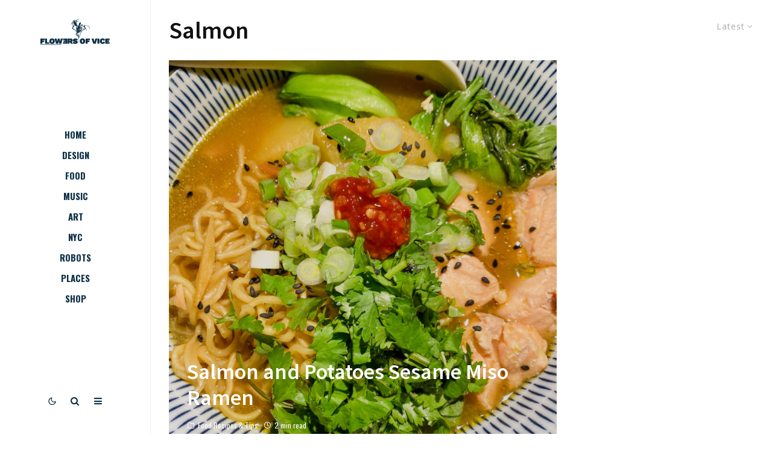

--- FILE ---
content_type: text/html; charset=UTF-8
request_url: https://flowersofvice.com/tag/salmon/
body_size: 20996
content:
<!DOCTYPE html>
<html lang="en-US">
<head>
	<meta charset="UTF-8">
			<meta name="viewport" content="width=device-width, initial-scale=1">
		<link rel="profile" href="http://gmpg.org/xfn/11">
		<meta name="theme-color" content="#fbcf83">
	<title>Salmon &#8211; Flowers of Vice</title>
<meta name='robots' content='max-image-preview:large' />
<!-- Jetpack Site Verification Tags -->
<meta name="google-site-verification" content="dwlsJbqLE1pku02mY0Ys_bCeYoE4nHZ3N3uaxp1O3_U" />
<script>window._wca = window._wca || [];</script>
<link rel='dns-prefetch' href='//stats.wp.com' />
<link rel='dns-prefetch' href='//www.google-analytics.com' />
<link rel='dns-prefetch' href='//fonts.googleapis.com' />
<link rel='dns-prefetch' href='//s.w.org' />
<link rel='dns-prefetch' href='//v0.wordpress.com' />
<link rel="alternate" type="application/rss+xml" title="Flowers of Vice &raquo; Feed" href="https://flowersofvice.com/feed/" />
<link rel="alternate" type="application/rss+xml" title="Flowers of Vice &raquo; Comments Feed" href="https://flowersofvice.com/comments/feed/" />
<link rel="alternate" type="application/rss+xml" title="Flowers of Vice &raquo; Salmon Tag Feed" href="https://flowersofvice.com/tag/salmon/feed/" />
<script type="text/javascript">
window._wpemojiSettings = {"baseUrl":"https:\/\/s.w.org\/images\/core\/emoji\/14.0.0\/72x72\/","ext":".png","svgUrl":"https:\/\/s.w.org\/images\/core\/emoji\/14.0.0\/svg\/","svgExt":".svg","source":{"concatemoji":"https:\/\/flowersofvice.com\/wp-includes\/js\/wp-emoji-release.min.js?ver=6.0.11"}};
/*! This file is auto-generated */
!function(e,a,t){var n,r,o,i=a.createElement("canvas"),p=i.getContext&&i.getContext("2d");function s(e,t){var a=String.fromCharCode,e=(p.clearRect(0,0,i.width,i.height),p.fillText(a.apply(this,e),0,0),i.toDataURL());return p.clearRect(0,0,i.width,i.height),p.fillText(a.apply(this,t),0,0),e===i.toDataURL()}function c(e){var t=a.createElement("script");t.src=e,t.defer=t.type="text/javascript",a.getElementsByTagName("head")[0].appendChild(t)}for(o=Array("flag","emoji"),t.supports={everything:!0,everythingExceptFlag:!0},r=0;r<o.length;r++)t.supports[o[r]]=function(e){if(!p||!p.fillText)return!1;switch(p.textBaseline="top",p.font="600 32px Arial",e){case"flag":return s([127987,65039,8205,9895,65039],[127987,65039,8203,9895,65039])?!1:!s([55356,56826,55356,56819],[55356,56826,8203,55356,56819])&&!s([55356,57332,56128,56423,56128,56418,56128,56421,56128,56430,56128,56423,56128,56447],[55356,57332,8203,56128,56423,8203,56128,56418,8203,56128,56421,8203,56128,56430,8203,56128,56423,8203,56128,56447]);case"emoji":return!s([129777,127995,8205,129778,127999],[129777,127995,8203,129778,127999])}return!1}(o[r]),t.supports.everything=t.supports.everything&&t.supports[o[r]],"flag"!==o[r]&&(t.supports.everythingExceptFlag=t.supports.everythingExceptFlag&&t.supports[o[r]]);t.supports.everythingExceptFlag=t.supports.everythingExceptFlag&&!t.supports.flag,t.DOMReady=!1,t.readyCallback=function(){t.DOMReady=!0},t.supports.everything||(n=function(){t.readyCallback()},a.addEventListener?(a.addEventListener("DOMContentLoaded",n,!1),e.addEventListener("load",n,!1)):(e.attachEvent("onload",n),a.attachEvent("onreadystatechange",function(){"complete"===a.readyState&&t.readyCallback()})),(e=t.source||{}).concatemoji?c(e.concatemoji):e.wpemoji&&e.twemoji&&(c(e.twemoji),c(e.wpemoji)))}(window,document,window._wpemojiSettings);
</script>
<style type="text/css">
img.wp-smiley,
img.emoji {
	display: inline !important;
	border: none !important;
	box-shadow: none !important;
	height: 1em !important;
	width: 1em !important;
	margin: 0 0.07em !important;
	vertical-align: -0.1em !important;
	background: none !important;
	padding: 0 !important;
}
</style>
	<link rel='stylesheet' id='wp-block-library-css'  href='https://flowersofvice.com/wp-includes/css/dist/block-library/style.min.css?ver=6.0.11' type='text/css' media='all' />
<style id='wp-block-library-inline-css' type='text/css'>
.has-text-align-justify{text-align:justify;}
</style>
<link rel='stylesheet' id='mediaelement-css'  href='https://flowersofvice.com/wp-includes/js/mediaelement/mediaelementplayer-legacy.min.css?ver=4.2.16' type='text/css' media='all' />
<link rel='stylesheet' id='wp-mediaelement-css'  href='https://flowersofvice.com/wp-includes/js/mediaelement/wp-mediaelement.min.css?ver=6.0.11' type='text/css' media='all' />
<link rel='stylesheet' id='lets-info-up-block-css'  href='https://flowersofvice.com/wp-content/plugins/lets-info-up/frontend/css/style.min.css?ver=1.4.7' type='text/css' media='all' />
<link rel='stylesheet' id='wc-blocks-vendors-style-css'  href='https://flowersofvice.com/wp-content/plugins/woocommerce/packages/woocommerce-blocks/build/wc-blocks-vendors-style.css?ver=10.0.6' type='text/css' media='all' />
<link rel='stylesheet' id='wc-blocks-style-css'  href='https://flowersofvice.com/wp-content/plugins/woocommerce/packages/woocommerce-blocks/build/wc-blocks-style.css?ver=10.0.6' type='text/css' media='all' />
<link rel='stylesheet' id='wp-components-css'  href='https://flowersofvice.com/wp-includes/css/dist/components/style.min.css?ver=6.0.11' type='text/css' media='all' />
<link rel='stylesheet' id='wp-block-editor-css'  href='https://flowersofvice.com/wp-includes/css/dist/block-editor/style.min.css?ver=6.0.11' type='text/css' media='all' />
<link rel='stylesheet' id='wp-nux-css'  href='https://flowersofvice.com/wp-includes/css/dist/nux/style.min.css?ver=6.0.11' type='text/css' media='all' />
<link rel='stylesheet' id='wp-reusable-blocks-css'  href='https://flowersofvice.com/wp-includes/css/dist/reusable-blocks/style.min.css?ver=6.0.11' type='text/css' media='all' />
<link rel='stylesheet' id='wp-editor-css'  href='https://flowersofvice.com/wp-includes/css/dist/editor/style.min.css?ver=6.0.11' type='text/css' media='all' />
<link rel='stylesheet' id='simple-iframe-style-css'  href='https://flowersofvice.com/wp-content/plugins/simple-iframe/dist/blocks.style.build.css?ver=6.0.11' type='text/css' media='all' />
<style id='global-styles-inline-css' type='text/css'>
body{--wp--preset--color--black: #000000;--wp--preset--color--cyan-bluish-gray: #abb8c3;--wp--preset--color--white: #ffffff;--wp--preset--color--pale-pink: #f78da7;--wp--preset--color--vivid-red: #cf2e2e;--wp--preset--color--luminous-vivid-orange: #ff6900;--wp--preset--color--luminous-vivid-amber: #fcb900;--wp--preset--color--light-green-cyan: #7bdcb5;--wp--preset--color--vivid-green-cyan: #00d084;--wp--preset--color--pale-cyan-blue: #8ed1fc;--wp--preset--color--vivid-cyan-blue: #0693e3;--wp--preset--color--vivid-purple: #9b51e0;--wp--preset--gradient--vivid-cyan-blue-to-vivid-purple: linear-gradient(135deg,rgba(6,147,227,1) 0%,rgb(155,81,224) 100%);--wp--preset--gradient--light-green-cyan-to-vivid-green-cyan: linear-gradient(135deg,rgb(122,220,180) 0%,rgb(0,208,130) 100%);--wp--preset--gradient--luminous-vivid-amber-to-luminous-vivid-orange: linear-gradient(135deg,rgba(252,185,0,1) 0%,rgba(255,105,0,1) 100%);--wp--preset--gradient--luminous-vivid-orange-to-vivid-red: linear-gradient(135deg,rgba(255,105,0,1) 0%,rgb(207,46,46) 100%);--wp--preset--gradient--very-light-gray-to-cyan-bluish-gray: linear-gradient(135deg,rgb(238,238,238) 0%,rgb(169,184,195) 100%);--wp--preset--gradient--cool-to-warm-spectrum: linear-gradient(135deg,rgb(74,234,220) 0%,rgb(151,120,209) 20%,rgb(207,42,186) 40%,rgb(238,44,130) 60%,rgb(251,105,98) 80%,rgb(254,248,76) 100%);--wp--preset--gradient--blush-light-purple: linear-gradient(135deg,rgb(255,206,236) 0%,rgb(152,150,240) 100%);--wp--preset--gradient--blush-bordeaux: linear-gradient(135deg,rgb(254,205,165) 0%,rgb(254,45,45) 50%,rgb(107,0,62) 100%);--wp--preset--gradient--luminous-dusk: linear-gradient(135deg,rgb(255,203,112) 0%,rgb(199,81,192) 50%,rgb(65,88,208) 100%);--wp--preset--gradient--pale-ocean: linear-gradient(135deg,rgb(255,245,203) 0%,rgb(182,227,212) 50%,rgb(51,167,181) 100%);--wp--preset--gradient--electric-grass: linear-gradient(135deg,rgb(202,248,128) 0%,rgb(113,206,126) 100%);--wp--preset--gradient--midnight: linear-gradient(135deg,rgb(2,3,129) 0%,rgb(40,116,252) 100%);--wp--preset--duotone--dark-grayscale: url('#wp-duotone-dark-grayscale');--wp--preset--duotone--grayscale: url('#wp-duotone-grayscale');--wp--preset--duotone--purple-yellow: url('#wp-duotone-purple-yellow');--wp--preset--duotone--blue-red: url('#wp-duotone-blue-red');--wp--preset--duotone--midnight: url('#wp-duotone-midnight');--wp--preset--duotone--magenta-yellow: url('#wp-duotone-magenta-yellow');--wp--preset--duotone--purple-green: url('#wp-duotone-purple-green');--wp--preset--duotone--blue-orange: url('#wp-duotone-blue-orange');--wp--preset--font-size--small: 13px;--wp--preset--font-size--medium: 20px;--wp--preset--font-size--large: 36px;--wp--preset--font-size--x-large: 42px;}.has-black-color{color: var(--wp--preset--color--black) !important;}.has-cyan-bluish-gray-color{color: var(--wp--preset--color--cyan-bluish-gray) !important;}.has-white-color{color: var(--wp--preset--color--white) !important;}.has-pale-pink-color{color: var(--wp--preset--color--pale-pink) !important;}.has-vivid-red-color{color: var(--wp--preset--color--vivid-red) !important;}.has-luminous-vivid-orange-color{color: var(--wp--preset--color--luminous-vivid-orange) !important;}.has-luminous-vivid-amber-color{color: var(--wp--preset--color--luminous-vivid-amber) !important;}.has-light-green-cyan-color{color: var(--wp--preset--color--light-green-cyan) !important;}.has-vivid-green-cyan-color{color: var(--wp--preset--color--vivid-green-cyan) !important;}.has-pale-cyan-blue-color{color: var(--wp--preset--color--pale-cyan-blue) !important;}.has-vivid-cyan-blue-color{color: var(--wp--preset--color--vivid-cyan-blue) !important;}.has-vivid-purple-color{color: var(--wp--preset--color--vivid-purple) !important;}.has-black-background-color{background-color: var(--wp--preset--color--black) !important;}.has-cyan-bluish-gray-background-color{background-color: var(--wp--preset--color--cyan-bluish-gray) !important;}.has-white-background-color{background-color: var(--wp--preset--color--white) !important;}.has-pale-pink-background-color{background-color: var(--wp--preset--color--pale-pink) !important;}.has-vivid-red-background-color{background-color: var(--wp--preset--color--vivid-red) !important;}.has-luminous-vivid-orange-background-color{background-color: var(--wp--preset--color--luminous-vivid-orange) !important;}.has-luminous-vivid-amber-background-color{background-color: var(--wp--preset--color--luminous-vivid-amber) !important;}.has-light-green-cyan-background-color{background-color: var(--wp--preset--color--light-green-cyan) !important;}.has-vivid-green-cyan-background-color{background-color: var(--wp--preset--color--vivid-green-cyan) !important;}.has-pale-cyan-blue-background-color{background-color: var(--wp--preset--color--pale-cyan-blue) !important;}.has-vivid-cyan-blue-background-color{background-color: var(--wp--preset--color--vivid-cyan-blue) !important;}.has-vivid-purple-background-color{background-color: var(--wp--preset--color--vivid-purple) !important;}.has-black-border-color{border-color: var(--wp--preset--color--black) !important;}.has-cyan-bluish-gray-border-color{border-color: var(--wp--preset--color--cyan-bluish-gray) !important;}.has-white-border-color{border-color: var(--wp--preset--color--white) !important;}.has-pale-pink-border-color{border-color: var(--wp--preset--color--pale-pink) !important;}.has-vivid-red-border-color{border-color: var(--wp--preset--color--vivid-red) !important;}.has-luminous-vivid-orange-border-color{border-color: var(--wp--preset--color--luminous-vivid-orange) !important;}.has-luminous-vivid-amber-border-color{border-color: var(--wp--preset--color--luminous-vivid-amber) !important;}.has-light-green-cyan-border-color{border-color: var(--wp--preset--color--light-green-cyan) !important;}.has-vivid-green-cyan-border-color{border-color: var(--wp--preset--color--vivid-green-cyan) !important;}.has-pale-cyan-blue-border-color{border-color: var(--wp--preset--color--pale-cyan-blue) !important;}.has-vivid-cyan-blue-border-color{border-color: var(--wp--preset--color--vivid-cyan-blue) !important;}.has-vivid-purple-border-color{border-color: var(--wp--preset--color--vivid-purple) !important;}.has-vivid-cyan-blue-to-vivid-purple-gradient-background{background: var(--wp--preset--gradient--vivid-cyan-blue-to-vivid-purple) !important;}.has-light-green-cyan-to-vivid-green-cyan-gradient-background{background: var(--wp--preset--gradient--light-green-cyan-to-vivid-green-cyan) !important;}.has-luminous-vivid-amber-to-luminous-vivid-orange-gradient-background{background: var(--wp--preset--gradient--luminous-vivid-amber-to-luminous-vivid-orange) !important;}.has-luminous-vivid-orange-to-vivid-red-gradient-background{background: var(--wp--preset--gradient--luminous-vivid-orange-to-vivid-red) !important;}.has-very-light-gray-to-cyan-bluish-gray-gradient-background{background: var(--wp--preset--gradient--very-light-gray-to-cyan-bluish-gray) !important;}.has-cool-to-warm-spectrum-gradient-background{background: var(--wp--preset--gradient--cool-to-warm-spectrum) !important;}.has-blush-light-purple-gradient-background{background: var(--wp--preset--gradient--blush-light-purple) !important;}.has-blush-bordeaux-gradient-background{background: var(--wp--preset--gradient--blush-bordeaux) !important;}.has-luminous-dusk-gradient-background{background: var(--wp--preset--gradient--luminous-dusk) !important;}.has-pale-ocean-gradient-background{background: var(--wp--preset--gradient--pale-ocean) !important;}.has-electric-grass-gradient-background{background: var(--wp--preset--gradient--electric-grass) !important;}.has-midnight-gradient-background{background: var(--wp--preset--gradient--midnight) !important;}.has-small-font-size{font-size: var(--wp--preset--font-size--small) !important;}.has-medium-font-size{font-size: var(--wp--preset--font-size--medium) !important;}.has-large-font-size{font-size: var(--wp--preset--font-size--large) !important;}.has-x-large-font-size{font-size: var(--wp--preset--font-size--x-large) !important;}
</style>
<link rel='stylesheet' id='lets-review-api-css'  href='https://flowersofvice.com/wp-content/plugins/lets-review/assets/css/style-api.min.css?ver=3.4.1' type='text/css' media='all' />
<link rel='stylesheet' id='font-awesome-css'  href='https://flowersofvice.com/wp-content/plugins/lets-review/assets/fonts/fontawesome/css/fontawesome.min.css?ver=3.4.1' type='text/css' media='all' />
<link rel='stylesheet' id='font-awesome-regular-css'  href='https://flowersofvice.com/wp-content/plugins/lets-review/assets/fonts/fontawesome/css/regular.min.css?ver=3.4.1' type='text/css' media='all' />
<link rel='stylesheet' id='font-awesome-solid-css'  href='https://flowersofvice.com/wp-content/plugins/lets-review/assets/fonts/fontawesome/css/solid.min.css?ver=3.4.1' type='text/css' media='all' />
<style id='woocommerce-inline-inline-css' type='text/css'>
.woocommerce form .form-row .required { visibility: visible; }
</style>
<link rel='stylesheet' id='zeen-style-css'  href='https://flowersofvice.com/wp-content/themes/park/assets/css/style.min.css?ver=1680786792' type='text/css' media='all' />
<style id='zeen-style-inline-css' type='text/css'>
.content-bg, .block-skin-5:not(.skin-inner), .block-skin-5.skin-inner > .tipi-row-inner-style, .article-layout-skin-1.title-cut-bl .hero-wrap .meta:before, .article-layout-skin-1.title-cut-bc .hero-wrap .meta:before, .article-layout-skin-1.title-cut-bl .hero-wrap .share-it:before, .article-layout-skin-1.title-cut-bc .hero-wrap .share-it:before, .standard-archive .page-header, .skin-dark .flickity-viewport, .zeen__var__options label { background: #ffffff;}a.zeen-pin-it{position: absolute}.background.mask {background-color: transparent}.side-author__wrap .mask a {display:inline-block;height:70px}.timed-pup,.modal-wrap {position:fixed;visibility:hidden}.to-top__fixed .to-top a{background-color:#000000; color: #fff}#block-wrap-111 .tipi-row-inner-style{ ;}.site-inner { background-color: #fff; }.splitter svg g { fill: #fff; }.inline-post .block article .title { font-size: 20px;}input[type=submit], button, .tipi-button,.button,.wpcf7-submit,.button__back__home{ border-radius: 0; }.fontfam-1 { font-family: 'Oswald',sans-serif!important;}input,input[type="number"],.body-f1, .quotes-f1 blockquote, .quotes-f1 q, .by-f1 .byline, .sub-f1 .subtitle, .wh-f1 .widget-title, .headings-f1 h1, .headings-f1 h2, .headings-f1 h3, .headings-f1 h4, .headings-f1 h5, .headings-f1 h6, .font-1, div.jvectormap-tip {font-family:'Oswald',sans-serif;font-weight: 700;font-style: normal;}.fontfam-2 { font-family:'Open Sans',sans-serif!important; }input[type=submit], button, .tipi-button,.button,.wpcf7-submit,.button__back__home,.body-f2, .quotes-f2 blockquote, .quotes-f2 q, .by-f2 .byline, .sub-f2 .subtitle, .wh-f2 .widget-title, .headings-f2 h1, .headings-f2 h2, .headings-f2 h3, .headings-f2 h4, .headings-f2 h5, .headings-f2 h6, .font-2 {font-family:'Open Sans',sans-serif;font-weight: 300;font-style: normal;}.fontfam-3 { font-family:'Source Sans Pro',sans-serif!important;}.body-f3, .quotes-f3 blockquote, .quotes-f3 q, .by-f3 .byline, .sub-f3 .subtitle, .wh-f3 .widget-title, .headings-f3 h1, .headings-f3 h2, .headings-f3 h3, .headings-f3 h4, .headings-f3 h5, .headings-f3 h6, .font-3 {font-family:'Source Sans Pro',sans-serif;font-style: normal;font-weight: 600;}.tipi-row, .tipi-builder-on .contents-wrap > p { max-width: 1230px ; }.slider-columns--3 article { width: 360px }.slider-columns--2 article { width: 555px }.slider-columns--4 article { width: 262.5px }.single .site-content .tipi-row { max-width: 1230px ; }.single-product .site-content .tipi-row { max-width: 1230px ; }.date--secondary { color: #f8d92f; }.date--main { color: #fbcf83; }.global-accent-border { border-color: #fbcf83; }.trending-accent-border { border-color: #fbcf83; }.trending-accent-bg { border-color: #fbcf83; }.custom-button__fill-2.tipi-button.block-loader { border-color: #18181e; color: #18181e; }.custom-button__fill-2.tipi-button.block-loader:hover { border-color: #18181e; }.preview-classic .read-more.tipi-button { color: #fff!important; }.preview-classic .read-more { background: #18181e; }.preview-classic:hover .read-more { background: #111; }.tipi-button.block-loader { color: #000000!important; }.wpcf7-submit { background: #18181e; }.wpcf7-submit:hover { background: #111; }.global-accent-bg, .icon-base-2:hover .icon-bg, #progress { background-color: #fbcf83; }.global-accent-text, .mm-submenu-2 .mm-51 .menu-wrap > .sub-menu > li > a { color: #fbcf83; }body { color:#444;}.excerpt { color:#444;}.mode--alt--b .excerpt, .block-skin-2 .excerpt, .block-skin-2 .preview-classic .custom-button__fill-2 { color:#888!important;}.read-more-wrap { color:#767676;}.logo-fallback a { color:#000!important;}.site-mob-header .logo-fallback a { color:#000!important;}blockquote:not(.comment-excerpt) { color:#111;}.mode--alt--b blockquote:not(.comment-excerpt), .mode--alt--b .block-skin-0.block-wrap-quote .block-wrap-quote blockquote:not(.comment-excerpt), .mode--alt--b .block-skin-0.block-wrap-quote .block-wrap-quote blockquote:not(.comment-excerpt) span { color:#fff!important;}.byline, .byline a { color:#888;}.mode--alt--b .block-wrap-classic .byline, .mode--alt--b .block-wrap-classic .byline a, .mode--alt--b .block-wrap-thumbnail .byline, .mode--alt--b .block-wrap-thumbnail .byline a, .block-skin-2 .byline a, .block-skin-2 .byline { color:#888;}.preview-classic .meta .title, .preview-thumbnail .meta .title,.preview-56 .meta .title{ color:#111;}h1, h2, h3, h4, h5, h6, .block-title { color:#111;}.sidebar-widget  .widget-title { color:#111!important;}.link-color-wrap p > a, .link-color-wrap p > em a, .link-color-wrap p > strong a {
			text-decoration: underline; text-decoration-color: #f9dea7; text-decoration-thickness: 5px; text-decoration-style:solid}.link-color-wrap a, .woocommerce-Tabs-panel--description a { color: #333; }.mode--alt--b .link-color-wrap a, .mode--alt--b .woocommerce-Tabs-panel--description a { color: #888; }.copyright, .site-footer .bg-area-inner .copyright a { color: #8e8e8e; }.link-color-wrap a:hover { color: #000; }.mode--alt--b .link-color-wrap a:hover { color: #555; }body{line-height:1.66}input[type=submit], button, .tipi-button,.button,.wpcf7-submit,.button__back__home{letter-spacing:0.03em}.sub-menu a:not(.tipi-button){letter-spacing:0.1em}.widget-title{letter-spacing:0.15em}html, body{font-size:15px}.byline{font-size:12px}input[type=submit], button, .tipi-button,.button,.wpcf7-submit,.button__back__home{font-size:11px}.excerpt{font-size:15px}.logo-fallback, .secondary-wrap .logo-fallback a{font-size:22px}.logo span{font-size:12px}.breadcrumbs{font-size:10px}.hero-meta.tipi-s-typo .title{font-size:20px}.hero-meta.tipi-s-typo .subtitle{font-size:15px}.hero-meta.tipi-m-typo .title{font-size:20px}.hero-meta.tipi-m-typo .subtitle{font-size:15px}.hero-meta.tipi-xl-typo .title{font-size:20px}.hero-meta.tipi-xl-typo .subtitle{font-size:15px}.block-html-content h1, .single-content .entry-content h1{font-size:20px}.block-html-content h2, .single-content .entry-content h2{font-size:20px}.block-html-content h3, .single-content .entry-content h3{font-size:20px}.block-html-content h4, .single-content .entry-content h4{font-size:20px}.block-html-content h5, .single-content .entry-content h5{font-size:18px}.footer-block-links{font-size:8px}blockquote, q{font-size:20px}.site-footer .copyright{font-size:12px}.footer-navigation{font-size:12px}.site-footer .menu-icons{font-size:12px}.block-title, .page-title{font-size:24px}.block-subtitle{font-size:18px}.block-col-self .preview-2 .title{font-size:22px}.block-wrap-classic .tipi-m-typo .title-wrap .title{font-size:22px}.tipi-s-typo .title, .ppl-s-3 .tipi-s-typo .title, .zeen-col--wide .ppl-s-3 .tipi-s-typo .title, .preview-1 .title, .preview-21:not(.tipi-xs-typo) .title{font-size:22px}.tipi-xs-typo .title, .tipi-basket-wrap .basket-item .title{font-size:15px}.meta .read-more-wrap{font-size:11px}.widget-title{font-size:12px}.split-1:not(.preview-thumbnail) .mask{-webkit-flex: 0 0 calc( 34% - 15px);
					-ms-flex: 0 0 calc( 34% - 15px);
					flex: 0 0 calc( 34% - 15px);
					width: calc( 34% - 15px);}.preview-thumbnail .mask{-webkit-flex: 0 0 65px;
					-ms-flex: 0 0 65px;
					flex: 0 0 65px;
					width: 65px;}.footer-lower-area{padding-top:40px}.footer-lower-area{padding-bottom:40px}.footer-upper-area{padding-bottom:40px}.footer-upper-area{padding-top:40px}.footer-widget-wrap{padding-bottom:40px}.footer-widget-wrap{padding-top:40px}.tipi-button-cta-header{font-size:12px}.product-title--s .entry-title{font-size:24px}.product-title--m .entry-title, .qv-wrap .entry-summary .title{font-size:24px}.product-title--l .entry-title{font-size:24px}.product-title--s .price{font-size:15px}.product-title--m .price, .qv-wrap .entry-summary .price{font-size:18px}.product-title--m .woocommerce-product-details__short-description, .qv-wrap .woocommerce-product-details__short-description{font-size:15px}.product-title--l .price{font-size:18px}.product-title--l .woocommerce-product-details__short-description{font-size:15px}.tipi-xs-typo .price, .tipi-basket-wrap .basket-item .price{font-size:12px}.tipi-s-typo .price, .ppl-s-3 .tipi-s-typo .price, .zeen-col--wide .ppl-s-3 .tipi-s-typo .price, .preview-1 .price, .preview-21:not(.tipi-xs-typo) .price{font-size:15px}.block-wrap-classic .tipi-m-typo .title-wrap .price{font-size:15px}.block-wrap-grid .tipi-xl-typo .title{font-size:22px}.block-wrap-grid .tipi-l-typo .title{font-size:22px}.block-wrap-grid .tipi-m-typo .title-wrap .title, .block-94 .block-piece-2 .tipi-xs-12 .title-wrap .title, .zeen-col--wide .block-wrap-grid:not(.block-wrap-81):not(.block-wrap-82) .tipi-m-typo .title-wrap .title, .zeen-col--wide .block-wrap-grid .tipi-l-typo .title, .zeen-col--wide .block-wrap-grid .tipi-xl-typo .title{font-size:22px}.block-wrap-grid .tipi-s-typo .title-wrap .title, .block-92 .block-piece-2 article .title-wrap .title, .block-94 .block-piece-2 .tipi-xs-6 .title-wrap .title{font-size:18px!important}.block-wrap-grid .tipi-s-typo .title-wrap .subtitle, .block-92 .block-piece-2 article .title-wrap .subtitle, .block-94 .block-piece-2 .tipi-xs-6 .title-wrap .subtitle{font-size:18px}.block-wrap-grid .tipi-m-typo .title-wrap .subtitle, .block-wrap-grid .tipi-l-typo .title-wrap .subtitle, .block-wrap-grid .tipi-xl-typo .title-wrap .subtitle, .block-94 .block-piece-2 .tipi-xs-12 .title-wrap .subtitle, .zeen-col--wide .block-wrap-grid:not(.block-wrap-81):not(.block-wrap-82) .tipi-m-typo .title-wrap .subtitle{font-size:20px}.preview-grid .read-more-wrap{font-size:11px}.tipi-button.block-loader, .wpcf7-submit, .mc4wp-form-fields button { font-weight: 700;}.main-navigation .horizontal-menu, .main-navigation .menu-item, .main-navigation .menu-icon .menu-icon--text,  .main-navigation .tipi-i-search span { font-weight: 700;}.secondary-wrap .menu-secondary li, .secondary-wrap .menu-item, .secondary-wrap .menu-icon .menu-icon--text {font-weight: 700;}.footer-lower-area, .footer-lower-area .menu-item, .footer-lower-area .menu-icon span {font-weight: 700;}.widget-title {font-weight: 700!important;}input[type=submit], button, .tipi-button,.button,.wpcf7-submit,.button__back__home{ text-transform: uppercase; }.entry-title{ text-transform: none; }.logo-fallback{ text-transform: none; }.block-wrap-slider .title-wrap .title{ text-transform: none; }.block-wrap-grid .title-wrap .title, .tile-design-4 .meta .title-wrap .title{ text-transform: none; }.block-wrap-classic .title-wrap .title{ text-transform: none; }.block-title{ text-transform: none; }.meta .excerpt .read-more{ text-transform: uppercase; }.preview-grid .read-more{ text-transform: uppercase; }.block-subtitle{ text-transform: none; }.byline{ text-transform: none; }.widget-title{ text-transform: none; }.main-navigation .menu-item, .main-navigation .menu-icon .menu-icon--text{ text-transform: uppercase; }.secondary-navigation, .secondary-wrap .menu-icon .menu-icon--text{ text-transform: uppercase; }.footer-lower-area .menu-item, .footer-lower-area .menu-icon span{ text-transform: uppercase; }.sub-menu a:not(.tipi-button){ text-transform: none; }.site-mob-header .menu-item, .site-mob-header .menu-icon span{ text-transform: uppercase; }.single-content .entry-content h1, .single-content .entry-content h2, .single-content .entry-content h3, .single-content .entry-content h4, .single-content .entry-content h5, .single-content .entry-content h6, .meta__full h1, .meta__full h2, .meta__full h3, .meta__full h4, .meta__full h5, .bbp__thread__title{ text-transform: none; }.mm-submenu-2 .mm-11 .menu-wrap > *, .mm-submenu-2 .mm-31 .menu-wrap > *, .mm-submenu-2 .mm-21 .menu-wrap > *, .mm-submenu-2 .mm-51 .menu-wrap > *  { border-top: 3px solid transparent; }.separation-border { margin-bottom: 30px; }.load-more-wrap-1 { padding-top: 30px; }.block-wrap-classic .inf-spacer + .block:not(.block-62) { margin-top: 30px; }.separation-border-v { background: #eee;}.separation-border-v { height: calc( 100% -  30px - 1px); }@media only screen and (max-width: 480px) {.separation-border { margin-bottom: 30px;}}.grid-spacing { border-top-width: 10px; }.sidebar-wrap .sidebar { padding-right: 30px; padding-left: 30px; padding-top:0px; padding-bottom:0px; }.sidebar-left .sidebar-wrap .sidebar { padding-right: 30px; padding-left: 30px; }@media only screen and (min-width: 481px) {.block-wrap-grid .block-title-area, .block-wrap-98 .block-piece-2 article:last-child { margin-bottom: -10px; }.block-wrap-92 .tipi-row-inner-box { margin-top: -10px; }.block-wrap-grid .only-filters { top: 10px; }.grid-spacing { border-right-width: 10px; }.block-fs {padding:10px;}.block-wrap-grid:not(.block-wrap-81) .block { width: calc( 100% + 10px ); }}@media only screen and (max-width: 767px) {.mobile__design--side .mask {
		width: calc( 34% - 15px);
	}}@media only screen and (min-width: 768px) {input[type=submit], button, .tipi-button,.button,.wpcf7-submit,.button__back__home{letter-spacing:0.09em}.hero-meta.tipi-s-typo .title{font-size:30px}.hero-meta.tipi-s-typo .subtitle{font-size:18px}.hero-meta.tipi-m-typo .title{font-size:30px}.hero-meta.tipi-m-typo .subtitle{font-size:18px}.hero-meta.tipi-xl-typo .title{font-size:30px}.hero-meta.tipi-xl-typo .subtitle{font-size:18px}.block-html-content h1, .single-content .entry-content h1{font-size:30px}.block-html-content h2, .single-content .entry-content h2{font-size:30px}.block-html-content h3, .single-content .entry-content h3{font-size:24px}.block-html-content h4, .single-content .entry-content h4{font-size:24px}blockquote, q{font-size:25px}.main-navigation, .main-navigation .menu-icon--text{font-size:12px}.sub-menu a:not(.tipi-button){font-size:12px}.main-navigation .menu-icon, .main-navigation .trending-icon-solo{font-size:12px}.secondary-wrap-v .standard-drop>a,.secondary-wrap, .secondary-wrap a, .secondary-wrap .menu-icon--text{font-size:11px}.secondary-wrap .menu-icon, .secondary-wrap .menu-icon a, .secondary-wrap .trending-icon-solo{font-size:13px}.product-title--l .entry-title{font-size:36px}.block-wrap-grid .tipi-xl-typo .title{font-size:30px}.block-wrap-grid .tipi-l-typo .title{font-size:30px}.layout-side-info .details{width:130px;float:left}.title-contrast .hero-wrap { height: calc( 100vh - 110px ); }.block-col-self .block-71 .tipi-s-typo .title { font-size: 18px; }.zeen-col--narrow .block-wrap-classic .tipi-m-typo .title-wrap .title { font-size: 18px; }.next-prev__prev {left: 200px; }.secondary-wrap-v { width: 200px; }.body-with-v .site { padding-left: 200px; }}@media only screen and (min-width: 1240px) {.hero-l .single-content {padding-top: 45px}.next-prev__prev {left: 250px; }.secondary-wrap-v { width: 250px; }.body-with-v .site { padding-left: 250px; }.align-fs .contents-wrap .video-wrap, .align-fs-center .aligncenter.size-full, .align-fs-center .wp-caption.aligncenter .size-full, .align-fs-center .tiled-gallery, .align-fs .alignwide { width: 1170px; }.align-fs .contents-wrap .video-wrap { height: 658px; }.has-bg .align-fs .contents-wrap .video-wrap, .has-bg .align-fs .alignwide, .has-bg .align-fs-center .aligncenter.size-full, .has-bg .align-fs-center .wp-caption.aligncenter .size-full, .has-bg .align-fs-center .tiled-gallery { width: 1230px; }.has-bg .align-fs .contents-wrap .video-wrap { height: 691px; }.logo-fallback, .secondary-wrap .logo-fallback a{font-size:30px}.hero-meta.tipi-s-typo .title{font-size:36px}.hero-meta.tipi-m-typo .title{font-size:44px}.hero-meta.tipi-xl-typo .title{font-size:50px}.block-html-content h1, .single-content .entry-content h1{font-size:44px}.block-html-content h2, .single-content .entry-content h2{font-size:40px}.block-html-content h3, .single-content .entry-content h3{font-size:30px}.block-html-content h4, .single-content .entry-content h4{font-size:20px}.secondary-wrap-v .standard-drop>a,.secondary-wrap, .secondary-wrap a, .secondary-wrap .menu-icon--text{font-size:15px}.secondary-wrap .menu-icon, .secondary-wrap .menu-icon a, .secondary-wrap .trending-icon-solo{font-size:15px}.block-title, .page-title{font-size:40px}.block-subtitle{font-size:20px}.block-col-self .preview-2 .title{font-size:36px}.block-wrap-classic .tipi-m-typo .title-wrap .title{font-size:30px}.tipi-s-typo .title, .ppl-s-3 .tipi-s-typo .title, .zeen-col--wide .ppl-s-3 .tipi-s-typo .title, .preview-1 .title, .preview-21:not(.tipi-xs-typo) .title{font-size:24px}.widget-title{font-size:16px}.split-1:not(.preview-thumbnail) .mask{-webkit-flex: 0 0 calc( 50% - 15px);
					-ms-flex: 0 0 calc( 50% - 15px);
					flex: 0 0 calc( 50% - 15px);
					width: calc( 50% - 15px);}.footer-lower-area{padding-top:30px}.footer-lower-area{padding-bottom:30px}.footer-upper-area{padding-bottom:50px}.footer-upper-area{padding-top:50px}.footer-widget-wrap{padding-bottom:50px}.footer-widget-wrap{padding-top:50px}.product-title--s .entry-title{font-size:30px}.product-title--m .entry-title, .qv-wrap .entry-summary .title{font-size:40px}.product-title--l .entry-title{font-size:50px}.block-wrap-grid .tipi-xl-typo .title{font-size:45px}.block-wrap-grid .tipi-l-typo .title{font-size:36px}.block-wrap-grid .tipi-m-typo .title-wrap .title, .block-94 .block-piece-2 .tipi-xs-12 .title-wrap .title, .zeen-col--wide .block-wrap-grid:not(.block-wrap-81):not(.block-wrap-82) .tipi-m-typo .title-wrap .title, .zeen-col--wide .block-wrap-grid .tipi-l-typo .title, .zeen-col--wide .block-wrap-grid .tipi-xl-typo .title{font-size:24px}}.main-menu-bar-color-1 .current-menu-item > a, .main-menu-bar-color-1 .menu-main-menu > .dropper.active:not(.current-menu-item) > a { background-color: #111;}.site-header a { color: #0d3044; }.site-skin-3.content-subscribe, .site-skin-3.content-subscribe .subtitle, .site-skin-3.content-subscribe input, .site-skin-3.content-subscribe h2 { color: #fff; } .site-skin-3.content-subscribe input[type="email"] { border-color: #fff; }.sidebar-wrap .sidebar { border:1px #ddd solid ; }.content-area .zeen-widget { border: 0 #ddd solid ; border-width: 0 0 1px 0; }.content-area .zeen-widget { padding:30px 0px 30px; }.grid-image-1 .mask-overlay { background-color: #1a1d1e ; }.with-fi.preview-grid,.with-fi.preview-grid .byline,.with-fi.preview-grid .subtitle, .with-fi.preview-grid a { color: #fff; }.preview-grid .mask-overlay { opacity: 0 ; }@media (pointer: fine) {.preview-grid:hover .mask-overlay { opacity: 0.6 ; }}.slider-image-1 .mask-overlay { background-color: #1a1d1e ; }.with-fi.preview-slider-overlay,.with-fi.preview-slider-overlay .byline,.with-fi.preview-slider-overlay .subtitle, .with-fi.preview-slider-overlay a { color: #fff; }.preview-slider-overlay .mask-overlay { opacity: 0.2 ; }@media (pointer: fine) {.preview-slider-overlay:hover .mask-overlay { opacity: 0.6 ; }}.sidebar-wrap .load-more-wrap .tipi-arrow { border-color:#444444; color:#444444; }.sidebar-wrap .load-more-wrap .tipi-arrow i:after { background:#444444; }.sidebar-wrap,.sidebar-wrap .byline,.sidebar-wrap a,.sidebar-wrap .widget_search form *,.sidebar-wrap h3,.sidebar-wrap .widget-title { color:#444444; }.sidebar-wrap .tipi-spin.tipi-row-inner-style:before { border-color:#444444; }.main-navigation, .main-navigation .menu-icon--text { color: #0d3044; }.main-navigation .horizontal-menu>li>a { padding-left: 12px; padding-right: 12px; }.main-navigation-border { border-bottom:3px #0a0a0a solid ; }.main-navigation-border .drop-search { border-top:3px #0a0a0a solid ; }#progress {bottom: 0;height: 3px; }.sticky-menu-2:not(.active) #progress  { bottom: -3px;  }.main-navigation-border { border-top: 1px #eee solid ; }.main-navigation .horizontal-menu .drop, .main-navigation .horizontal-menu > li > a, .date--main {
			padding-top: 15px;
			padding-bottom: 15px;
		}.site-mob-header .menu-icon { font-size: 13px; }.secondary-wrap-v .standard-drop>a,.secondary-wrap, .secondary-wrap a, .secondary-wrap .menu-icon--text { color: #0d3044; }.secondary-wrap .menu-secondary > li > a, .secondary-icons li > a { padding-left: 7px; padding-right: 7px; }.mc4wp-form-fields input[type=submit], .mc4wp-form-fields button, #subscribe-submit input[type=submit], .subscribe-wrap input[type=submit] {color: #fff;background-color: #121212;}.site-mob-header:not(.site-mob-header-11) .header-padding .logo-main-wrap, .site-mob-header:not(.site-mob-header-11) .header-padding .icons-wrap a, .site-mob-header-11 .header-padding {
		padding-top: 20px;
		padding-bottom: 20px;
	}.site-header .header-padding {
		padding-top:30px;
		padding-bottom:30px;
	}.cart .button, .woocommerce .button { background: #111}.onsale { background: #0d3044}@media only screen and (min-width: 768px){.tipi-m-0 {display: none}}
</style>
<link rel='stylesheet' id='zeen-child-style-css'  href='https://flowersofvice.com/wp-content/themes/park-child/style.css?ver=4.3.1' type='text/css' media='all' />
<link rel='stylesheet' id='zeen-dark-mode-css'  href='https://flowersofvice.com/wp-content/themes/park/assets/css/dark.min.css?ver=1680786792' type='text/css' media='all' />
<link rel='stylesheet' id='zeen-fonts-css'  href='https://fonts.googleapis.com/css?family=Oswald%3A700%2Citalic%2C400%7COpen+Sans%3A300%2C700%2C400%7CSource+Sans+Pro%3A600%2C700&#038;subset=latin&#038;display=swap' type='text/css' media='all' />
<link rel='stylesheet' id='zeen-woocommerce-style-css'  href='https://flowersofvice.com/wp-content/themes/park/assets/css/woocommerce.min.css?ver=1680786792' type='text/css' media='all' />
<link rel='stylesheet' id='login-with-ajax-css'  href='https://flowersofvice.com/wp-content/plugins/login-with-ajax/templates/widget.css?ver=4.1' type='text/css' media='all' />
<link rel='stylesheet' id='jetpack_css-css'  href='https://flowersofvice.com/wp-content/plugins/jetpack/css/jetpack.css?ver=12.0.2' type='text/css' media='all' />
<script type="text/template" id="tmpl-variation-template">
	<div class="woocommerce-variation-description">{{{ data.variation.variation_description }}}</div>
	<div class="woocommerce-variation-price">{{{ data.variation.price_html }}}</div>
	<div class="woocommerce-variation-availability">{{{ data.variation.availability_html }}}</div>
</script>
<script type="text/template" id="tmpl-unavailable-variation-template">
	<p>Sorry, this product is unavailable. Please choose a different combination.</p>
</script>
<script type='text/javascript' src='https://flowersofvice.com/wp-includes/js/jquery/jquery.min.js?ver=3.6.0' id='jquery-core-js'></script>
<script type='text/javascript' src='https://flowersofvice.com/wp-includes/js/jquery/jquery-migrate.min.js?ver=3.3.2' id='jquery-migrate-js'></script>
<script defer type='text/javascript' src='https://stats.wp.com/s-202603.js' id='woocommerce-analytics-js'></script>
<script type='text/javascript' id='login-with-ajax-js-extra'>
/* <![CDATA[ */
var LWA = {"ajaxurl":"https:\/\/flowersofvice.com\/wp-admin\/admin-ajax.php","off":""};
/* ]]> */
</script>
<script type='text/javascript' src='https://flowersofvice.com/wp-content/themes/park/plugins/login-with-ajax/login-with-ajax.js?ver=4.1' id='login-with-ajax-js'></script>
<link rel="https://api.w.org/" href="https://flowersofvice.com/wp-json/" /><link rel="alternate" type="application/json" href="https://flowersofvice.com/wp-json/wp/v2/tags/111" /><link rel="EditURI" type="application/rsd+xml" title="RSD" href="https://flowersofvice.com/xmlrpc.php?rsd" />
<link rel="wlwmanifest" type="application/wlwmanifest+xml" href="https://flowersofvice.com/wp-includes/wlwmanifest.xml" /> 
<meta name="generator" content="WordPress 6.0.11" />
<meta name="generator" content="WooCommerce 7.7.2" />
	<style>img#wpstats{display:none}</style>
			<!-- Google Analytics -->
	<script>
	window.ga=window.ga||function(){(ga.q=ga.q||[]).push(arguments)};ga.l=+new Date;
	ga('create', 'UA-181744944-1', 'auto');
	ga('send', 'pageview');
		</script>
	<!-- End Google Analytics -->
	<link rel="preload" type="font/woff2" as="font" href="https://flowersofvice.com/wp-content/themes/park/assets/css/tipi/tipi.woff2?9oa0lg" crossorigin="anonymous"><link rel="dns-prefetch" href="//fonts.googleapis.com"><link rel="preconnect" href="https://fonts.gstatic.com/" crossorigin="anonymous">	<noscript><style>.woocommerce-product-gallery{ opacity: 1 !important; }</style></noscript>
	<link rel="icon" href="https://flowersofvice.com/wp-content/uploads/sites/3/2020/11/cropped-FLOW-1000x1000-1-32x32.png" sizes="32x32" />
<link rel="icon" href="https://flowersofvice.com/wp-content/uploads/sites/3/2020/11/cropped-FLOW-1000x1000-1-192x192.png" sizes="192x192" />
<link rel="apple-touch-icon" href="https://flowersofvice.com/wp-content/uploads/sites/3/2020/11/cropped-FLOW-1000x1000-1-180x180.png" />
<meta name="msapplication-TileImage" content="https://flowersofvice.com/wp-content/uploads/sites/3/2020/11/cropped-FLOW-1000x1000-1-270x270.png" />
		<style type="text/css" id="wp-custom-css">
			.mode--alt--b.skin-light .tipi-row-inner-box .cta-button span.button-text {color:#fff!important;}

.woocommerce-loop-product__title h3.title  {font-family: 'Open Sans',sans-serif!important;}
.picnic-hp-block, .video-du-jour-hp {display:none;}

.wp-block-jetpack-slideshow .wp-block-jetpack-slideshow_caption.gallery-caption {background-color:#fff!important;color:#111!important;}

.wpgmza_custom_fields p {margin-bottom:0;font-weight:400;}

.wpgmza-link a {font-weight:600;}



.food-block-links {
font-size: 10px;
text-transform: uppercase;
display: flex;	
align-items: baseline;
}

.food-block-links .block-elements {
margin-bottom : -5px;

}

.food-block-links .title {margin-right:10px;}

.food-block-links .block-elements a {margin-right:5px;
color:#17546D;	font-weight:600;}

.food-block-links .block-elements a:hover {
text-decoration: underline;
text-decoration-color: #f9dea7;
text-decoration-thickness: 5px;
text-decoration-style:solid
	transition: .2s
    }
	 
[data-map-id='13'] .wpgmza_modern_infowindow {background-color:#ffffff;}
		</style>
		</head>
<body class="archive tag tag-salmon tag-111 theme-park woocommerce-no-js headings-f3 body-f2 sub-f2 quotes-f2 by-f1 wh-f1 woo--active to-top__fixed block-titles-big mob-menu-on-tab menu-no-color-hover mob-fi-tall excerpt-mob-off avatar-mob-off skin-light read-more-fade site-mob-menu-a-4 site-mob-menu-2 mm-submenu-1 main-menu-logo-2 body-header-style-81 body-with-v byline-font-1">
	<svg xmlns="http://www.w3.org/2000/svg" viewBox="0 0 0 0" width="0" height="0" focusable="false" role="none" style="visibility: hidden; position: absolute; left: -9999px; overflow: hidden;" ><defs><filter id="wp-duotone-dark-grayscale"><feColorMatrix color-interpolation-filters="sRGB" type="matrix" values=" .299 .587 .114 0 0 .299 .587 .114 0 0 .299 .587 .114 0 0 .299 .587 .114 0 0 " /><feComponentTransfer color-interpolation-filters="sRGB" ><feFuncR type="table" tableValues="0 0.49803921568627" /><feFuncG type="table" tableValues="0 0.49803921568627" /><feFuncB type="table" tableValues="0 0.49803921568627" /><feFuncA type="table" tableValues="1 1" /></feComponentTransfer><feComposite in2="SourceGraphic" operator="in" /></filter></defs></svg><svg xmlns="http://www.w3.org/2000/svg" viewBox="0 0 0 0" width="0" height="0" focusable="false" role="none" style="visibility: hidden; position: absolute; left: -9999px; overflow: hidden;" ><defs><filter id="wp-duotone-grayscale"><feColorMatrix color-interpolation-filters="sRGB" type="matrix" values=" .299 .587 .114 0 0 .299 .587 .114 0 0 .299 .587 .114 0 0 .299 .587 .114 0 0 " /><feComponentTransfer color-interpolation-filters="sRGB" ><feFuncR type="table" tableValues="0 1" /><feFuncG type="table" tableValues="0 1" /><feFuncB type="table" tableValues="0 1" /><feFuncA type="table" tableValues="1 1" /></feComponentTransfer><feComposite in2="SourceGraphic" operator="in" /></filter></defs></svg><svg xmlns="http://www.w3.org/2000/svg" viewBox="0 0 0 0" width="0" height="0" focusable="false" role="none" style="visibility: hidden; position: absolute; left: -9999px; overflow: hidden;" ><defs><filter id="wp-duotone-purple-yellow"><feColorMatrix color-interpolation-filters="sRGB" type="matrix" values=" .299 .587 .114 0 0 .299 .587 .114 0 0 .299 .587 .114 0 0 .299 .587 .114 0 0 " /><feComponentTransfer color-interpolation-filters="sRGB" ><feFuncR type="table" tableValues="0.54901960784314 0.98823529411765" /><feFuncG type="table" tableValues="0 1" /><feFuncB type="table" tableValues="0.71764705882353 0.25490196078431" /><feFuncA type="table" tableValues="1 1" /></feComponentTransfer><feComposite in2="SourceGraphic" operator="in" /></filter></defs></svg><svg xmlns="http://www.w3.org/2000/svg" viewBox="0 0 0 0" width="0" height="0" focusable="false" role="none" style="visibility: hidden; position: absolute; left: -9999px; overflow: hidden;" ><defs><filter id="wp-duotone-blue-red"><feColorMatrix color-interpolation-filters="sRGB" type="matrix" values=" .299 .587 .114 0 0 .299 .587 .114 0 0 .299 .587 .114 0 0 .299 .587 .114 0 0 " /><feComponentTransfer color-interpolation-filters="sRGB" ><feFuncR type="table" tableValues="0 1" /><feFuncG type="table" tableValues="0 0.27843137254902" /><feFuncB type="table" tableValues="0.5921568627451 0.27843137254902" /><feFuncA type="table" tableValues="1 1" /></feComponentTransfer><feComposite in2="SourceGraphic" operator="in" /></filter></defs></svg><svg xmlns="http://www.w3.org/2000/svg" viewBox="0 0 0 0" width="0" height="0" focusable="false" role="none" style="visibility: hidden; position: absolute; left: -9999px; overflow: hidden;" ><defs><filter id="wp-duotone-midnight"><feColorMatrix color-interpolation-filters="sRGB" type="matrix" values=" .299 .587 .114 0 0 .299 .587 .114 0 0 .299 .587 .114 0 0 .299 .587 .114 0 0 " /><feComponentTransfer color-interpolation-filters="sRGB" ><feFuncR type="table" tableValues="0 0" /><feFuncG type="table" tableValues="0 0.64705882352941" /><feFuncB type="table" tableValues="0 1" /><feFuncA type="table" tableValues="1 1" /></feComponentTransfer><feComposite in2="SourceGraphic" operator="in" /></filter></defs></svg><svg xmlns="http://www.w3.org/2000/svg" viewBox="0 0 0 0" width="0" height="0" focusable="false" role="none" style="visibility: hidden; position: absolute; left: -9999px; overflow: hidden;" ><defs><filter id="wp-duotone-magenta-yellow"><feColorMatrix color-interpolation-filters="sRGB" type="matrix" values=" .299 .587 .114 0 0 .299 .587 .114 0 0 .299 .587 .114 0 0 .299 .587 .114 0 0 " /><feComponentTransfer color-interpolation-filters="sRGB" ><feFuncR type="table" tableValues="0.78039215686275 1" /><feFuncG type="table" tableValues="0 0.94901960784314" /><feFuncB type="table" tableValues="0.35294117647059 0.47058823529412" /><feFuncA type="table" tableValues="1 1" /></feComponentTransfer><feComposite in2="SourceGraphic" operator="in" /></filter></defs></svg><svg xmlns="http://www.w3.org/2000/svg" viewBox="0 0 0 0" width="0" height="0" focusable="false" role="none" style="visibility: hidden; position: absolute; left: -9999px; overflow: hidden;" ><defs><filter id="wp-duotone-purple-green"><feColorMatrix color-interpolation-filters="sRGB" type="matrix" values=" .299 .587 .114 0 0 .299 .587 .114 0 0 .299 .587 .114 0 0 .299 .587 .114 0 0 " /><feComponentTransfer color-interpolation-filters="sRGB" ><feFuncR type="table" tableValues="0.65098039215686 0.40392156862745" /><feFuncG type="table" tableValues="0 1" /><feFuncB type="table" tableValues="0.44705882352941 0.4" /><feFuncA type="table" tableValues="1 1" /></feComponentTransfer><feComposite in2="SourceGraphic" operator="in" /></filter></defs></svg><svg xmlns="http://www.w3.org/2000/svg" viewBox="0 0 0 0" width="0" height="0" focusable="false" role="none" style="visibility: hidden; position: absolute; left: -9999px; overflow: hidden;" ><defs><filter id="wp-duotone-blue-orange"><feColorMatrix color-interpolation-filters="sRGB" type="matrix" values=" .299 .587 .114 0 0 .299 .587 .114 0 0 .299 .587 .114 0 0 .299 .587 .114 0 0 " /><feComponentTransfer color-interpolation-filters="sRGB" ><feFuncR type="table" tableValues="0.098039215686275 1" /><feFuncG type="table" tableValues="0 0.66274509803922" /><feFuncB type="table" tableValues="0.84705882352941 0.41960784313725" /><feFuncA type="table" tableValues="1 1" /></feComponentTransfer><feComposite in2="SourceGraphic" operator="in" /></filter></defs></svg>	<div id="page" class="site">
		<div id="mob-line" class="tipi-m-0"></div><header id="mobhead" class="site-header-block site-mob-header tipi-m-0 site-mob-header-1 site-mob-menu-2 sticky-menu-mob sticky-menu-1 sticky-top site-skin-1 site-img-1"><div class="bg-area header-padding tipi-row tipi-vertical-c">
	<ul class="menu-left icons-wrap tipi-vertical-c">
				<li class="menu-icon menu-icon-style-1 menu-icon-search"><a href="#" class="tipi-i-search modal-tr tipi-tip tipi-tip-move" data-title="Search" data-type="search"></a></li>
				
	
			
				
	
		</ul>
	<div class="logo-main-wrap logo-mob-wrap">
		<div class="logo logo-mobile"><a href="https://flowersofvice.com" data-pin-nopin="true"><span class="logo-img"><img src="https://flowersofvice.com/wp-content/uploads/sites/3/2020/11/flowersersofvice-mobile-logo-menu-light.png" alt="" srcset="https://flowersofvice.com/wp-content/uploads/sites/3/2020/11/flowersersofvice-mobile-logo-menu-light_retina.png 2x" data-base-src="https://flowersofvice.com/wp-content/uploads/sites/3/2020/11/flowersersofvice-mobile-logo-menu-light.png" data-alt-src="https://flowersofvice.com/wp-content/uploads/sites/3/2020/11/flowersersofvice-mobile-logo-menu-dark.png" data-base-srcset="https://flowersofvice.com/wp-content/uploads/sites/3/2020/11/flowersersofvice-mobile-logo-menu-light_retina.png 2x" data-alt-srcset="https://flowersofvice.com/wp-content/uploads/sites/3/2020/11/flowersersofvice-mobile-logo-menu-dark_retina.png 2x" width="95" height="25"></span></a></div>	</div>
	<ul class="menu-right icons-wrap tipi-vertical-c">
		<li class="menu-icon menu-icon-style-1 menu-icon-mode">	<a href="#" class="mode__wrap">
		<span class="mode__inner__wrap tipi-vertical-c tipi-tip tipi-tip-move" data-title="Reading Mode">
			<i class="tipi-i-sun tipi-all-c"></i>
			<i class="tipi-i-moon tipi-all-c"></i>
		</span>
	</a>
	</li>
				
	
			
				
	
			
				
			<li class="menu-icon menu-icon-mobile-slide"><a href="#" class="mob-tr-open" data-target="slide-menu"><i class="tipi-i-menu-mob" aria-hidden="true"></i></a></li>
	
		</ul>
	<div class="background mask"></div></div>
</header><!-- .site-mob-header --><div id="site-header-side" class="site-header-side secondary-wrap header-padding secondary-wrap-v bg-area site-skin-1 site-img-1 v-wrap-l tipi-xs-0 clearfix"><div class="logo-main-wrap"><div class="logo logo-main"><a href="https://flowersofvice.com" data-pin-nopin="true"><span class="logo-img"><img src="https://flowersofvice.com/wp-content/uploads/sites/3/2020/11/flowersersofvice-logo-menu-light.png" alt="" srcset="https://flowersofvice.com/wp-content/uploads/sites/3/2020/11/flowersersofvice-logo-menu-light_retina.png 2x" data-base-src="https://flowersofvice.com/wp-content/uploads/sites/3/2020/11/flowersersofvice-logo-menu-light.png" data-alt-src="https://flowersofvice.com/wp-content/uploads/sites/3/2020/11/flowersersofvice-logo-menu-dark.png" data-base-srcset="https://flowersofvice.com/wp-content/uploads/sites/3/2020/11/flowersersofvice-logo-menu-light_retina.png 2x" data-alt-srcset="https://flowersofvice.com/wp-content/uploads/sites/3/2020/11/flowersersofvice-logo-menu-dark_retina.png 2x" width="180" height="47"></span></a></div></div><ul id="secondary-navigation" class="secondary-navigation tipi-xs-0 vertical-menu font-1"><li id="menu-item-2274" class="menu-item menu-item-type-post_type menu-item-object-page menu-item-home dropper standard-drop menu-item-2274"><a href="https://flowersofvice.com/">Home</a></li>
<li id="menu-item-2208" class="menu-item menu-item-type-taxonomy menu-item-object-category dropper standard-drop mm-art mm-wrap-11 mm-wrap mm-color mm-sb-left menu-item-2208"><a href="https://flowersofvice.com/category/design/">Design</a></li>
<li id="menu-item-2209" class="menu-item menu-item-type-taxonomy menu-item-object-category dropper standard-drop mm-art mm-wrap-11 mm-wrap mm-color mm-sb-left menu-item-2209"><a href="https://flowersofvice.com/category/food/">Food</a></li>
<li id="menu-item-3120" class="menu-item menu-item-type-taxonomy menu-item-object-category dropper standard-drop mm-art mm-wrap-11 mm-wrap mm-color mm-sb-left menu-item-3120"><a href="https://flowersofvice.com/category/music/">Music</a></li>
<li id="menu-item-225" class="menu-item menu-item-type-taxonomy menu-item-object-category dropper standard-drop mm-art mm-wrap-11 mm-wrap mm-color mm-sb-left menu-item-225"><a href="https://flowersofvice.com/category/art/">Art</a></li>
<li id="menu-item-3218" class="menu-item menu-item-type-taxonomy menu-item-object-post_tag dropper standard-drop menu-item-3218"><a href="https://flowersofvice.com/tag/nyc/">NYC</a></li>
<li id="menu-item-4308" class="menu-item menu-item-type-taxonomy menu-item-object-post_tag dropper standard-drop menu-item-4308"><a href="https://flowersofvice.com/tag/robots/">Robots</a></li>
<li id="menu-item-3100" class="menu-item menu-item-type-taxonomy menu-item-object-category dropper standard-drop mm-art mm-wrap-11 mm-wrap mm-color mm-sb-left menu-item-3100"><a href="https://flowersofvice.com/category/places/">Places</a></li>
<li id="menu-item-4558" class="menu-item menu-item-type-post_type menu-item-object-page dropper standard-drop mm-art mm-wrap-2 mm-wrap menu-item-4558"><a href="https://flowersofvice.com/storefront/">Shop</a></li>
</ul><div class="background mask"></div><ul class="menu-icons-wrap tipi-flex"><li class="menu-icon menu-icon-style-1 menu-icon-mode">	<a href="#" class="mode__wrap">
		<span class="mode__inner__wrap tipi-vertical-c tipi-tip tipi-tip-r" data-title="Reading Mode">
			<i class="tipi-i-sun tipi-all-c"></i>
			<i class="tipi-i-moon tipi-all-c"></i>
		</span>
	</a>
	</li><li class="menu-icon menu-icon-style-1 menu-icon-search"><a href="#" class="tipi-i-search modal-tr tipi-tip tipi-tip-r" data-title="Search" data-type="search"></a></li>
						<li class="menu-icon menu-icon-slide"><a href="#" class="tipi-i-menu slide-menu-tr-open" data-target="slide"></a></li>
	
	
	</ul></div>		<div class="site-inner">
						<div id="content" class="site-content clearfix">
			<div id="primary" class="content-area">
	<div id="contents-wrap" class="contents-wrap standard-archive clearfix">		<header id="block-wrap-111" class="page-header block-title-wrap block-title-wrap-style block-wrap clearfix block-title-1 page-header-skin-0 with-sorter block-title-l tipi-row"><div class="tipi-row-inner-style block-title-wrap-style clearfix"><div class="bg__img-wrap img-bg-wrapper parallax"><div class="bg"></div></div><div class="block-title-wrap clearfix"><div class="filters font-2"><div class="archive-sorter sorter" data-tid="111" tabindex="-1"><span class="current-sorter current"><span class="current-sorter-txt current-txt">Latest<i class="tipi-i-chevron-down"></i></span></span><ul class="options"><li><a href="https://flowersofvice.com/tag/salmon/?filtered=latest" data-type="latest">Latest</a></li><li><a href="https://flowersofvice.com/tag/salmon/?filtered=oldest" data-type="oldest">Oldest</a></li><li><a href="https://flowersofvice.com/tag/salmon/?filtered=random" data-type="random">Random</a></li><li><a href="https://flowersofvice.com/tag/salmon/?filtered=atoz" data-type="atoz">A to Z</a></li></ul></div></div><div class="block-title-area clearfix"><h1 class="page-title block-title">Salmon</h1></div></div></div></header>							<div class="tipi-row content-bg clearfix">
					<div class="tipi-cols clearfix sticky--wrap">
									<main class="main tipi-xs-12 main-block-wrap clearfix tipi-col">				<div id="block-wrap-0" class="block-wrap-native block-wrap block-wrap-93 block-css-0 block-wrap-grid block-wrap-tiles block-wrap-no-1 columns__m--1 elements-design-3 block-skin-0 tipi-box tile-design-wrap block-icon-base-2 clearfix" data-id="0" data-base="0"><div class="tipi-row-inner-style clearfix"><div class="tipi-row-inner-box contents sticky--wrap"><div class="block block-93 tipi-flex "><div class="block-piece block-piece-1 cf"><article class="tipi-m-8 tipi-xs-12 elements-location-2 clearfix with-fi ani-base tipi-l-typo loop-0 block__ani-stagger preview-93 preview-grid grid-image-1 grid-spacing img-ani-base img-ani-1 block-to-see block__ani-on block__ani-1 img-color-hover-base img-color-hover-1 tile-design tile-design-1 elements-design-3 post-1710 post type-post status-publish format-image has-post-thumbnail hentry category-food category-recipes-menu tag-eurasian tag-fusion tag-invention tag-japanese tag-miso tag-ramen tag-salmon tag-seafood tag-shiitake tag-soup post_format-image cuisine-japanese cuisine-ramen"><div class="mask"><div class="byline byline-1"></div><a href="https://flowersofvice.com/salmon-and-potatoes-sesame-miso-ramen/" class="mask-img" title="Salmon Potatoes Sesame Miso Ramen Picnic © Stella by the Park"><img width="751" height="900" src="https://flowersofvice.com/wp-content/uploads/sites/3/2020/10/Salmon-Potatoes-Sesame-Miso-Ramen-Picnic-©-Stella-by-the-Park.jpg" class="attachment-zeen-900-900 size-zeen-900-900 zeen-lazy-load-base zeen-lazy-load  wp-post-image" alt="" srcset="https://flowersofvice.com/wp-content/uploads/sites/3/2020/10/Salmon-Potatoes-Sesame-Miso-Ramen-Picnic-©-Stella-by-the-Park.jpg 1400w, https://flowersofvice.com/wp-content/uploads/sites/3/2020/10/Salmon-Potatoes-Sesame-Miso-Ramen-Picnic-©-Stella-by-the-Park-250x300.jpg 250w, https://flowersofvice.com/wp-content/uploads/sites/3/2020/10/Salmon-Potatoes-Sesame-Miso-Ramen-Picnic-©-Stella-by-the-Park-855x1024.jpg 855w, https://flowersofvice.com/wp-content/uploads/sites/3/2020/10/Salmon-Potatoes-Sesame-Miso-Ramen-Picnic-©-Stella-by-the-Park-768x920.jpg 768w, https://flowersofvice.com/wp-content/uploads/sites/3/2020/10/Salmon-Potatoes-Sesame-Miso-Ramen-Picnic-©-Stella-by-the-Park-1282x1536.jpg 1282w, https://flowersofvice.com/wp-content/uploads/sites/3/2020/10/Salmon-Potatoes-Sesame-Miso-Ramen-Picnic-©-Stella-by-the-Park-370x443.jpg 370w, https://flowersofvice.com/wp-content/uploads/sites/3/2020/10/Salmon-Potatoes-Sesame-Miso-Ramen-Picnic-©-Stella-by-the-Park-770x922.jpg 770w, https://flowersofvice.com/wp-content/uploads/sites/3/2020/10/Salmon-Potatoes-Sesame-Miso-Ramen-Picnic-©-Stella-by-the-Park-600x719.jpg 600w" sizes="(max-width: 751px) 100vw, 751px" data-attachment-id="1711" data-permalink="https://flowersofvice.com/salmon-potatoes-sesame-miso-ramen-picnic-stella-by-the-park/" data-orig-file="https://flowersofvice.com/wp-content/uploads/sites/3/2020/10/Salmon-Potatoes-Sesame-Miso-Ramen-Picnic-©-Stella-by-the-Park.jpg" data-orig-size="1400,1677" data-comments-opened="1" data-image-meta="{&quot;aperture&quot;:&quot;1.8&quot;,&quot;credit&quot;:&quot;&quot;,&quot;camera&quot;:&quot;iPhone 11 Pro&quot;,&quot;caption&quot;:&quot;&quot;,&quot;created_timestamp&quot;:&quot;1588976935&quot;,&quot;copyright&quot;:&quot;&quot;,&quot;focal_length&quot;:&quot;4.25&quot;,&quot;iso&quot;:&quot;125&quot;,&quot;shutter_speed&quot;:&quot;0.0083333333333333&quot;,&quot;title&quot;:&quot;&quot;,&quot;orientation&quot;:&quot;0&quot;}" data-image-title="Salmon Potatoes Sesame Miso Ramen Picnic © Stella by the Park" data-image-description="" data-image-caption="" data-medium-file="https://flowersofvice.com/wp-content/uploads/sites/3/2020/10/Salmon-Potatoes-Sesame-Miso-Ramen-Picnic-©-Stella-by-the-Park-250x300.jpg" data-large-file="https://flowersofvice.com/wp-content/uploads/sites/3/2020/10/Salmon-Potatoes-Sesame-Miso-Ramen-Picnic-©-Stella-by-the-Park-855x1024.jpg" loading="lazy" /></a><a href="https://flowersofvice.com/salmon-and-potatoes-sesame-miso-ramen/" class="mask-overlay" aria-label="Salmon and Potatoes Sesame Miso Ramen"></a></div><div class="meta"><div class="byline byline-2"></div><div class="title-wrap"><h3 class="title"><a href="https://flowersofvice.com/salmon-and-potatoes-sesame-miso-ramen/">Salmon and Potatoes Sesame Miso Ramen</a></h3></div><div class="byline byline-3 byline-cats-design-1"><div class="byline-part cats"><i class="tipi-i-folder" aria-hidden="true"></i> <a href="https://flowersofvice.com/category/food/" class="cat">Food Recipes &amp; Tips</a></div><span class="byline-part read-time"><i class="tipi-i-clock" aria-hidden="true"></i> 2 min read</span></div></div></article></div></div></div></div></div>			</main><!-- .site-main -->
			</div></div>			</div>
</div><!-- .content-area -->
		</div><!-- .site-content -->
				<footer id="colophon" class="site-footer site-footer-1 site-img-1 widget-area-borders-1 footer-fs  widget-title-default footer__mob__cols-1 clearfix">
			<div class="bg-area">
				<div class="bg-area-inner">
															<div class="footer-widget-area footer-widget-bg-area footer-widgets tipi-xs-12 clearfix footer-widget-area-3 footer-widgets-skin-1 site-img-1">
		<div class="footer-widget-bg-area-inner tipi-flex tipi-row">
					<div class="tipi-xs-12 footer-widget-wrap footer-widget-wrap-1 clearfix">
				<aside class="sidebar widget-area">
					<div id="zeen_stylish_posts-24" class="footer-widget zeen-widget clearfix zeen_stylish_posts"><h3 class="widget-title title">Other Stories</h3><div class="zeen-stylish-posts-wrap"><div id="block-wrap-58876" class="block-wrap-native block-wrap block-wrap-23 block-css-58876 block-wrap-classic columns__m--1 elements-design-3 block-ani block-skin-0 tipi-box block-wrap-thumbnail clearfix" data-id="58876" data-base="0"><div class="tipi-row-inner-style clearfix"><div class="tipi-row-inner-box contents sticky--wrap"><div class="block block-23 clearfix"><article class="tipi-xs-12 clearfix with-fi ani-base tipi-xs-typo split-1 split-design-1 loop-0 preview-thumbnail preview-23 elements-design-3 post-221 post type-post status-publish format-standard has-post-thumbnail hentry category-illustrations category-places tag-325-kent tag-brooklyn tag-brutalism tag-nyc tag-shop-architects tag-singular-architecture" style="--animation-order:0"><div class="preview-mini-wrap clearfix"><div class="mask"><a href="https://flowersofvice.com/year-2030/" class="mask-img" title="Visit Domino Park Brooklyn Picnic by the park NYC IMG_4690"><img width="100" height="100" src="https://flowersofvice.com/wp-content/uploads/sites/3/2020/09/Visit-Domino-Park-Brooklyn-Picnic-by-the-park-NYC-IMG_4690-1-150x150.jpg" class="attachment-thumbnail size-thumbnail zeen-lazy-load-base zeen-lazy-load  wp-post-image" alt="" loading="lazy" srcset="https://flowersofvice.com/wp-content/uploads/sites/3/2020/09/Visit-Domino-Park-Brooklyn-Picnic-by-the-park-NYC-IMG_4690-1-150x150.jpg 150w, https://flowersofvice.com/wp-content/uploads/sites/3/2020/09/Visit-Domino-Park-Brooklyn-Picnic-by-the-park-NYC-IMG_4690-1-300x300.jpg 300w, https://flowersofvice.com/wp-content/uploads/sites/3/2020/09/Visit-Domino-Park-Brooklyn-Picnic-by-the-park-NYC-IMG_4690-1-768x768.jpg 768w, https://flowersofvice.com/wp-content/uploads/sites/3/2020/09/Visit-Domino-Park-Brooklyn-Picnic-by-the-park-NYC-IMG_4690-1-370x370.jpg 370w, https://flowersofvice.com/wp-content/uploads/sites/3/2020/09/Visit-Domino-Park-Brooklyn-Picnic-by-the-park-NYC-IMG_4690-1-90x90.jpg 90w, https://flowersofvice.com/wp-content/uploads/sites/3/2020/09/Visit-Domino-Park-Brooklyn-Picnic-by-the-park-NYC-IMG_4690-1-770x770.jpg 770w, https://flowersofvice.com/wp-content/uploads/sites/3/2020/09/Visit-Domino-Park-Brooklyn-Picnic-by-the-park-NYC-IMG_4690-1.jpg 1000w" sizes="(max-width: 100px) 100vw, 100px" data-attachment-id="1674" data-permalink="https://flowersofvice.com/visit-domino-park-brooklyn-picnic-by-the-park-nyc-img_4690-2/" data-orig-file="https://flowersofvice.com/wp-content/uploads/sites/3/2020/09/Visit-Domino-Park-Brooklyn-Picnic-by-the-park-NYC-IMG_4690-1.jpg" data-orig-size="1000,1000" data-comments-opened="1" data-image-meta="{&quot;aperture&quot;:&quot;2&quot;,&quot;credit&quot;:&quot;&quot;,&quot;camera&quot;:&quot;iPhone 11 Pro&quot;,&quot;caption&quot;:&quot;&quot;,&quot;created_timestamp&quot;:&quot;0&quot;,&quot;copyright&quot;:&quot;&quot;,&quot;focal_length&quot;:&quot;6&quot;,&quot;iso&quot;:&quot;20&quot;,&quot;shutter_speed&quot;:&quot;0.0005420054200542&quot;,&quot;title&quot;:&quot;&quot;,&quot;orientation&quot;:&quot;0&quot;}" data-image-title="Visit Domino Park Brooklyn Picnic by the park NYC IMG_4690" data-image-description="" data-image-caption="" data-medium-file="https://flowersofvice.com/wp-content/uploads/sites/3/2020/09/Visit-Domino-Park-Brooklyn-Picnic-by-the-park-NYC-IMG_4690-1-300x300.jpg" data-large-file="https://flowersofvice.com/wp-content/uploads/sites/3/2020/09/Visit-Domino-Park-Brooklyn-Picnic-by-the-park-NYC-IMG_4690-1.jpg" /></a></div><div class="meta"><div class="title-wrap"><h3 class="title"><a href="https://flowersofvice.com/year-2030/">Year 2030</a></h3></div></div></div></article><article class="tipi-xs-12 clearfix with-fi ani-base tipi-xs-typo split-1 split-design-1 loop-1 preview-thumbnail preview-23 elements-design-3 post-3292 post type-post status-publish format-standard has-post-thumbnail hentry category-design category-lifestyle category-spaces category-tech tag-architecture tag-green tag-net-zero tag-off-the-grid tag-passive-house tag-prefab-house tag-save-our-planet tag-sustainable" style="--animation-order:1"><div class="preview-mini-wrap clearfix"><div class="mask"><a href="https://flowersofvice.com/100-off-the-grid-autonomous-self-sustainable-prefab-house/" class="mask-img" title="Prefab-house-design-sustainable-completely-off-grid-house-me-modul_two_forest"><img width="100" height="100" src="https://flowersofvice.com/wp-content/uploads/sites/3/2020/10/Prefab-house-design-sustainable-completely-off-grid-house-me-modul_two_forest-100x100.jpg" class="attachment-thumbnail size-thumbnail zeen-lazy-load-base zeen-lazy-load  wp-post-image" alt="" loading="lazy" srcset="https://flowersofvice.com/wp-content/uploads/sites/3/2020/10/Prefab-house-design-sustainable-completely-off-grid-house-me-modul_two_forest-100x100.jpg 100w, https://flowersofvice.com/wp-content/uploads/sites/3/2020/10/Prefab-house-design-sustainable-completely-off-grid-house-me-modul_two_forest-293x293.jpg 293w, https://flowersofvice.com/wp-content/uploads/sites/3/2020/10/Prefab-house-design-sustainable-completely-off-grid-house-me-modul_two_forest-390x390.jpg 390w, https://flowersofvice.com/wp-content/uploads/sites/3/2020/10/Prefab-house-design-sustainable-completely-off-grid-house-me-modul_two_forest-585x585.jpg 585w, https://flowersofvice.com/wp-content/uploads/sites/3/2020/10/Prefab-house-design-sustainable-completely-off-grid-house-me-modul_two_forest-500x500.jpg 500w, https://flowersofvice.com/wp-content/uploads/sites/3/2020/10/Prefab-house-design-sustainable-completely-off-grid-house-me-modul_two_forest-200x200.jpg 200w" sizes="(max-width: 100px) 100vw, 100px" data-attachment-id="3284" data-permalink="https://flowersofvice.com/6-great-design-prefab-houses-that-you-can-get-right-now/prefab-house-design-sustainable-completely-off-grid-house-me-modul_two_forest/" data-orig-file="https://flowersofvice.com/wp-content/uploads/sites/3/2020/10/Prefab-house-design-sustainable-completely-off-grid-house-me-modul_two_forest.jpg" data-orig-size="1400,792" data-comments-opened="0" data-image-meta="{&quot;aperture&quot;:&quot;0&quot;,&quot;credit&quot;:&quot;&quot;,&quot;camera&quot;:&quot;&quot;,&quot;caption&quot;:&quot;&quot;,&quot;created_timestamp&quot;:&quot;0&quot;,&quot;copyright&quot;:&quot;&quot;,&quot;focal_length&quot;:&quot;0&quot;,&quot;iso&quot;:&quot;0&quot;,&quot;shutter_speed&quot;:&quot;0&quot;,&quot;title&quot;:&quot;&quot;,&quot;orientation&quot;:&quot;1&quot;}" data-image-title="Prefab-house-design-sustainable-completely-off-grid-house-me-modul_two_forest" data-image-description="" data-image-caption="" data-medium-file="https://flowersofvice.com/wp-content/uploads/sites/3/2020/10/Prefab-house-design-sustainable-completely-off-grid-house-me-modul_two_forest-300x170.jpg" data-large-file="https://flowersofvice.com/wp-content/uploads/sites/3/2020/10/Prefab-house-design-sustainable-completely-off-grid-house-me-modul_two_forest-1024x579.jpg" /></a></div><div class="meta"><div class="title-wrap"><h3 class="title"><a href="https://flowersofvice.com/100-off-the-grid-autonomous-self-sustainable-prefab-house/">100% off the grid autonomous, self-sustainable prefab house</a></h3></div></div></div></article><article class="tipi-xs-12 clearfix with-fi ani-base tipi-xs-typo split-1 split-design-1 loop-2 preview-thumbnail preview-23 elements-design-3 post-2345 post type-post status-publish format-audio has-post-thumbnail hentry category-music tag-ambient-music tag-band tag-dark tag-indie-music tag-music-discovery tag-nyc-music tag-synths tag-synths-playlist post_format-post-format-audio" style="--animation-order:2"><div class="preview-mini-wrap clearfix"><div class="mask"><a href="https://flowersofvice.com/l-sessions/" class="mask-img" title="Synths Good Music L sessions Quickly Quietly"><img width="100" height="100" src="https://flowersofvice.com/wp-content/uploads/sites/3/2020/10/Quickly-Quietly-L-sessions-100x100.jpg" class="attachment-thumbnail size-thumbnail zeen-lazy-load-base zeen-lazy-load  wp-post-image" alt="" loading="lazy" srcset="https://flowersofvice.com/wp-content/uploads/sites/3/2020/10/Quickly-Quietly-L-sessions-100x100.jpg 100w, https://flowersofvice.com/wp-content/uploads/sites/3/2020/10/Quickly-Quietly-L-sessions-300x300.jpg 300w, https://flowersofvice.com/wp-content/uploads/sites/3/2020/10/Quickly-Quietly-L-sessions-770x770.jpg 770w, https://flowersofvice.com/wp-content/uploads/sites/3/2020/10/Quickly-Quietly-L-sessions-500x500.jpg 500w, https://flowersofvice.com/wp-content/uploads/sites/3/2020/10/Quickly-Quietly-L-sessions-293x293.jpg 293w, https://flowersofvice.com/wp-content/uploads/sites/3/2020/10/Quickly-Quietly-L-sessions-390x390.jpg 390w, https://flowersofvice.com/wp-content/uploads/sites/3/2020/10/Quickly-Quietly-L-sessions-585x585.jpg 585w, https://flowersofvice.com/wp-content/uploads/sites/3/2020/10/Quickly-Quietly-L-sessions-900x900.jpg 900w, https://flowersofvice.com/wp-content/uploads/sites/3/2020/10/Quickly-Quietly-L-sessions-200x200.jpg 200w, https://flowersofvice.com/wp-content/uploads/sites/3/2020/10/Quickly-Quietly-L-sessions.jpg 1000w" sizes="(max-width: 100px) 100vw, 100px" data-attachment-id="2346" data-permalink="https://flowersofvice.com/l-sessions/quickly-quietly-l-sessions/" data-orig-file="https://flowersofvice.com/wp-content/uploads/sites/3/2020/10/Quickly-Quietly-L-sessions.jpg" data-orig-size="1000,1000" data-comments-opened="1" data-image-meta="{&quot;aperture&quot;:&quot;0&quot;,&quot;credit&quot;:&quot;&quot;,&quot;camera&quot;:&quot;&quot;,&quot;caption&quot;:&quot;&quot;,&quot;created_timestamp&quot;:&quot;0&quot;,&quot;copyright&quot;:&quot;&quot;,&quot;focal_length&quot;:&quot;0&quot;,&quot;iso&quot;:&quot;0&quot;,&quot;shutter_speed&quot;:&quot;0&quot;,&quot;title&quot;:&quot;&quot;,&quot;orientation&quot;:&quot;0&quot;}" data-image-title="Synths Good Music L sessions Quickly Quietly" data-image-description="" data-image-caption="" data-medium-file="https://flowersofvice.com/wp-content/uploads/sites/3/2020/10/Quickly-Quietly-L-sessions-300x300.jpg" data-large-file="https://flowersofvice.com/wp-content/uploads/sites/3/2020/10/Quickly-Quietly-L-sessions.jpg" /></a>				<a href="https://open.spotify.com/embed/album/1bRebk2sStK7pVXZ0MtOv9" class="tipi-all-c media-icon  media-tr icon-1 icon-base-2 icon-size-xs" data-type="frame" data-format="audio" data-title="" data-duration=""data-pid="2345" data-target="hero-wrap" data-source="ext" data-src="https://open.spotify.com/embed/album/1bRebk2sStK7pVXZ0MtOv9">				<i class="tipi-i-headphones" aria-hidden="true"></i><span class="icon-bg"></span></a>
			
										</div><div class="meta"><div class="title-wrap"><h3 class="title"><a href="https://flowersofvice.com/l-sessions/">L Sessions</a></h3></div></div></div></article></div></div></div></div></div></div>				</aside><!-- .sidebar .widget-area -->
			</div>
							<div class="tipi-xs-12 footer-widget-wrap footer-widget-wrap-2 clearfix">
				<aside class="sidebar widget-area">
					<div id="zeen_stylish_posts-25" class="footer-widget zeen-widget clearfix zeen_stylish_posts"><h3 class="widget-title title">Food</h3><div class="zeen-stylish-posts-wrap"><div id="block-wrap-58876" class="block-wrap-native block-wrap block-wrap-23 block-css-58876 block-wrap-classic columns__m--1 elements-design-3 block-ani block-skin-0 tipi-box block-wrap-thumbnail clearfix" data-id="58876" data-base="0"><div class="tipi-row-inner-style clearfix"><div class="tipi-row-inner-box contents sticky--wrap"><div class="block block-23 clearfix"><article class="tipi-xs-12 clearfix with-fi ani-base with-second-img tipi-xs-typo split-1 split-design-1 loop-0 preview-thumbnail preview-23 elements-design-3 post-6198 post type-post status-publish format-standard has-post-thumbnail hentry category-pizza category-restaurants category-trucks-takeout tag-1-train tag-central-park tag-hidden-gem tag-manhattan tag-nyc cuisine-italian cuisine-pizza neighborhood-manhattan neighborhood-nyc neighborhood-upper-west-side feature-cheap-eats feature-delivery feature-hidden-gem feature-lunch feature-outdoor-patio feature-quick-eats feature-walk-ins" style="--animation-order:0"><div class="preview-mini-wrap clearfix"><div class="mask"><a href="https://flowersofvice.com/mamas-too-best-pizza-slices-uptown/" class="mask-img" title="Mamas too nyc 3 @mamas_too"><img width="100" height="100" src="https://flowersofvice.com/wp-content/uploads/sites/3/2022/07/Mamas-too-nyc-3-@mamas_too-100x100.jpg" class="attachment-thumbnail size-thumbnail zeen-lazy-load-base zeen-lazy-load  wp-post-image" alt="" loading="lazy" srcset="https://flowersofvice.com/wp-content/uploads/sites/3/2022/07/Mamas-too-nyc-3-@mamas_too-100x100.jpg 100w, https://flowersofvice.com/wp-content/uploads/sites/3/2022/07/Mamas-too-nyc-3-@mamas_too-293x293.jpg 293w, https://flowersofvice.com/wp-content/uploads/sites/3/2022/07/Mamas-too-nyc-3-@mamas_too-390x390.jpg 390w, https://flowersofvice.com/wp-content/uploads/sites/3/2022/07/Mamas-too-nyc-3-@mamas_too-585x585.jpg 585w, https://flowersofvice.com/wp-content/uploads/sites/3/2022/07/Mamas-too-nyc-3-@mamas_too-900x900.jpg 900w, https://flowersofvice.com/wp-content/uploads/sites/3/2022/07/Mamas-too-nyc-3-@mamas_too-200x200.jpg 200w" sizes="(max-width: 100px) 100vw, 100px" data-attachment-id="6201" data-permalink="https://flowersofvice.com/mamas-too-best-pizza-slices-uptown/mamas-too-nyc-3-mamas_too/" data-orig-file="https://flowersofvice.com/wp-content/uploads/sites/3/2022/07/Mamas-too-nyc-3-@mamas_too.jpg" data-orig-size="1751,1400" data-comments-opened="0" data-image-meta="{&quot;aperture&quot;:&quot;0&quot;,&quot;credit&quot;:&quot;&quot;,&quot;camera&quot;:&quot;&quot;,&quot;caption&quot;:&quot;&quot;,&quot;created_timestamp&quot;:&quot;0&quot;,&quot;copyright&quot;:&quot;&quot;,&quot;focal_length&quot;:&quot;0&quot;,&quot;iso&quot;:&quot;0&quot;,&quot;shutter_speed&quot;:&quot;0&quot;,&quot;title&quot;:&quot;&quot;,&quot;orientation&quot;:&quot;1&quot;}" data-image-title="Mamas too nyc 3 @mamas_too" data-image-description="" data-image-caption="" data-medium-file="https://flowersofvice.com/wp-content/uploads/sites/3/2022/07/Mamas-too-nyc-3-@mamas_too-300x240.jpg" data-large-file="https://flowersofvice.com/wp-content/uploads/sites/3/2022/07/Mamas-too-nyc-3-@mamas_too-1024x819.jpg" /><img width="100" height="100" src="data:image/svg+xml,%3Csvg%20xmlns='http://www.w3.org/2000/svg'%20viewBox='0%200%20100%20100'%3E%3C/svg%3E" data-lazy-src="https://flowersofvice.com/wp-content/uploads/sites/3/2022/07/Mamas-too-nyc-1-@mamas_too-100x100.jpg"  data-lazy-srcset="https://flowersofvice.com/wp-content/uploads/sites/3/2022/07/Mamas-too-nyc-1-@mamas_too-100x100.jpg 100w, https://flowersofvice.com/wp-content/uploads/sites/3/2022/07/Mamas-too-nyc-1-@mamas_too-293x293.jpg 293w, https://flowersofvice.com/wp-content/uploads/sites/3/2022/07/Mamas-too-nyc-1-@mamas_too-390x390.jpg 390w, https://flowersofvice.com/wp-content/uploads/sites/3/2022/07/Mamas-too-nyc-1-@mamas_too-585x585.jpg 585w, https://flowersofvice.com/wp-content/uploads/sites/3/2022/07/Mamas-too-nyc-1-@mamas_too-900x900.jpg 900w, https://flowersofvice.com/wp-content/uploads/sites/3/2022/07/Mamas-too-nyc-1-@mamas_too-200x200.jpg 200w" data-lazy-sizes="(max-width: 100px) 100vw, 100px" class="secondary-img attachment-zeen-585-585 size-zeen-585-585 wp-post-image zeen-lazy-load-base zeen-lazy-load" alt=""></a></div><div class="meta"><div class="title-wrap"><h3 class="title"><a href="https://flowersofvice.com/mamas-too-best-pizza-slices-uptown/">Mama&#8217;s Too! Best pizza slices uptown</a></h3></div></div></div></article><article class="tipi-xs-12 clearfix with-fi ani-base with-second-img tipi-xs-typo split-1 split-design-1 loop-1 preview-thumbnail preview-23 elements-design-3 post-5274 post type-post status-publish format-standard has-post-thumbnail hentry category-baking category-food category-restaurants tag-bakery tag-french tag-hidden-gem tag-maps tag-nyc" style="--animation-order:1"><div class="preview-mini-wrap clearfix"><div class="mask"><a href="https://flowersofvice.com/best-french-croissants-in-nyc-map/" class="mask-img" title="Best French Croissants in NYC Marvelous by Fred"><img width="100" height="100" src="https://flowersofvice.com/wp-content/uploads/sites/3/2021/12/Aux-Merveilleux-de-Fred-100x100.png" class="attachment-thumbnail size-thumbnail zeen-lazy-load-base zeen-lazy-load  wp-post-image" alt="" loading="lazy" srcset="https://flowersofvice.com/wp-content/uploads/sites/3/2021/12/Aux-Merveilleux-de-Fred-100x100.png 100w, https://flowersofvice.com/wp-content/uploads/sites/3/2021/12/Aux-Merveilleux-de-Fred-293x293.png 293w, https://flowersofvice.com/wp-content/uploads/sites/3/2021/12/Aux-Merveilleux-de-Fred-390x390.png 390w, https://flowersofvice.com/wp-content/uploads/sites/3/2021/12/Aux-Merveilleux-de-Fred-585x585.png 585w, https://flowersofvice.com/wp-content/uploads/sites/3/2021/12/Aux-Merveilleux-de-Fred-200x200.png 200w" sizes="(max-width: 100px) 100vw, 100px" data-attachment-id="5278" data-permalink="https://flowersofvice.com/aux-merveilleux-de-fred/" data-orig-file="https://flowersofvice.com/wp-content/uploads/sites/3/2021/12/Aux-Merveilleux-de-Fred.png" data-orig-size="1125,714" data-comments-opened="0" data-image-meta="{&quot;aperture&quot;:&quot;0&quot;,&quot;credit&quot;:&quot;&quot;,&quot;camera&quot;:&quot;&quot;,&quot;caption&quot;:&quot;&quot;,&quot;created_timestamp&quot;:&quot;0&quot;,&quot;copyright&quot;:&quot;&quot;,&quot;focal_length&quot;:&quot;0&quot;,&quot;iso&quot;:&quot;0&quot;,&quot;shutter_speed&quot;:&quot;0&quot;,&quot;title&quot;:&quot;&quot;,&quot;orientation&quot;:&quot;0&quot;}" data-image-title="Best French Croissants in NYC Marvelous by Fred" data-image-description="" data-image-caption="" data-medium-file="https://flowersofvice.com/wp-content/uploads/sites/3/2021/12/Aux-Merveilleux-de-Fred-300x190.png" data-large-file="https://flowersofvice.com/wp-content/uploads/sites/3/2021/12/Aux-Merveilleux-de-Fred-1024x650.png" /><img width="100" height="100" src="data:image/svg+xml,%3Csvg%20xmlns='http://www.w3.org/2000/svg'%20viewBox='0%200%20100%20100'%3E%3C/svg%3E" data-lazy-src="https://flowersofvice.com/wp-content/uploads/sites/3/2021/12/french-croissant-nyc-100x100.jpeg"  data-lazy-srcset="https://flowersofvice.com/wp-content/uploads/sites/3/2021/12/french-croissant-nyc-100x100.jpeg 100w, https://flowersofvice.com/wp-content/uploads/sites/3/2021/12/french-croissant-nyc-293x293.jpeg 293w, https://flowersofvice.com/wp-content/uploads/sites/3/2021/12/french-croissant-nyc-390x390.jpeg 390w, https://flowersofvice.com/wp-content/uploads/sites/3/2021/12/french-croissant-nyc-585x585.jpeg 585w, https://flowersofvice.com/wp-content/uploads/sites/3/2021/12/french-croissant-nyc-900x900.jpeg 900w, https://flowersofvice.com/wp-content/uploads/sites/3/2021/12/french-croissant-nyc-200x200.jpeg 200w" data-lazy-sizes="(max-width: 100px) 100vw, 100px" class="secondary-img attachment-zeen-585-585 size-zeen-585-585 wp-post-image zeen-lazy-load-base zeen-lazy-load" alt=""></a></div><div class="meta"><div class="title-wrap"><h3 class="title"><a href="https://flowersofvice.com/best-french-croissants-in-nyc-map/">Where to find the best french croissants in NYC</a></h3></div></div></div></article><article class="tipi-xs-12 clearfix with-fi ani-base tipi-xs-typo split-1 split-design-1 loop-2 preview-thumbnail preview-23 elements-design-3 post-1722 post type-post status-publish format-image has-post-thumbnail hentry category-food category-recipes-menu tag-baby-bok-choy tag-classic tag-duck tag-french tag-fusion tag-honey tag-magret-de-canard tag-potatoes tag-recipes tag-sauce post_format-image cuisine-french" style="--animation-order:2"><div class="preview-mini-wrap clearfix"><div class="mask"><a href="https://flowersofvice.com/spiced-honey-duck-with-pommes-de-terre-salardaises/" class="mask-img" title="IMG_4537-2"><img width="100" height="100" src="https://flowersofvice.com/wp-content/uploads/sites/3/2020/10/IMG_4537-2-150x150.jpg" class="attachment-thumbnail size-thumbnail zeen-lazy-load-base zeen-lazy-load  wp-post-image" alt="" loading="lazy" srcset="https://flowersofvice.com/wp-content/uploads/sites/3/2020/10/IMG_4537-2-150x150.jpg 150w, https://flowersofvice.com/wp-content/uploads/sites/3/2020/10/IMG_4537-2-90x90.jpg 90w, https://flowersofvice.com/wp-content/uploads/sites/3/2020/10/IMG_4537-2-500x500.jpg 500w, https://flowersofvice.com/wp-content/uploads/sites/3/2020/10/IMG_4537-2-100x100.jpg 100w, https://flowersofvice.com/wp-content/uploads/sites/3/2020/10/IMG_4537-2-300x300.jpg 300w, https://flowersofvice.com/wp-content/uploads/sites/3/2020/10/IMG_4537-2-370x370.jpg 370w" sizes="(max-width: 100px) 100vw, 100px" data-attachment-id="1723" data-permalink="https://flowersofvice.com/img_4537-2/" data-orig-file="https://flowersofvice.com/wp-content/uploads/sites/3/2020/10/IMG_4537-2.jpg" data-orig-size="1400,1860" data-comments-opened="1" data-image-meta="{&quot;aperture&quot;:&quot;1.8&quot;,&quot;credit&quot;:&quot;&quot;,&quot;camera&quot;:&quot;iPhone 11 Pro&quot;,&quot;caption&quot;:&quot;&quot;,&quot;created_timestamp&quot;:&quot;1591478371&quot;,&quot;copyright&quot;:&quot;&quot;,&quot;focal_length&quot;:&quot;4.25&quot;,&quot;iso&quot;:&quot;80&quot;,&quot;shutter_speed&quot;:&quot;0.01&quot;,&quot;title&quot;:&quot;&quot;,&quot;orientation&quot;:&quot;0&quot;}" data-image-title="IMG_4537-2" data-image-description="" data-image-caption="" data-medium-file="https://flowersofvice.com/wp-content/uploads/sites/3/2020/10/IMG_4537-2-226x300.jpg" data-large-file="https://flowersofvice.com/wp-content/uploads/sites/3/2020/10/IMG_4537-2-771x1024.jpg" /></a></div><div class="meta"><div class="title-wrap"><h3 class="title"><a href="https://flowersofvice.com/spiced-honey-duck-with-pommes-de-terre-salardaises/">Spiced honey Duck with Pommes de Terre Salardaises</a></h3></div></div></div></article></div></div></div></div></div></div><div id="text-15" class="footer-widget zeen-widget clearfix widget_text">			<div class="textwidget"><p style="text-align: center;"><a href="https://flowersofvice.com/storefront/">Discover the best products from online stores weeded out by the Flowers of Vice community.</a></p>
<p></br></p>
<p><a href="https://flowersofvice.com/storefront/"><img src="https://flowersofvice.com/wp-content/uploads/sites/3/2020/11/Flowers-of-Vice-Shop-Green.gif" alt="" width="360" height="90" class="aligncenter size-full wp-image-4144" /></a></p>
</div>
		</div>				</aside><!-- .sidebar .widget-area -->
			</div>
							<div class="tipi-xs-12 footer-widget-wrap footer-widget-wrap-3 clearfix footer-widget-wrap-last">
				<aside class="sidebar widget-area">
					<div id="zeen_stylish_posts-26" class="footer-widget zeen-widget clearfix zeen_stylish_posts"><h3 class="widget-title title">Latest</h3><div class="zeen-stylish-posts-wrap"><div id="block-wrap-35802" class="block-wrap-native block-wrap block-wrap-23 block-css-35802 block-wrap-classic columns__m--1 elements-design-3 block-ani block-skin-0 tipi-box block-wrap-thumbnail clearfix" data-id="35802" data-base="0"><div class="tipi-row-inner-style clearfix"><div class="tipi-row-inner-box contents sticky--wrap"><div class="block block-23 clearfix"><article class="tipi-xs-12 clearfix with-fi ani-base tipi-xs-typo split-1 split-design-1 loop-0 preview-thumbnail preview-23 elements-design-3 post-6722 post type-post status-publish format-standard has-post-thumbnail hentry category-design category-lifestyle category-spaces category-tech tag-architecture tag-green tag-net-zero tag-off-the-grid tag-passive-house tag-prefab-house tag-save-our-planet tag-sustainable" style="--animation-order:0"><div class="preview-mini-wrap clearfix"><div class="mask"><a href="https://flowersofvice.com/cabn-net-zero-sustainable-prefab-houses-start-at-220k/" class="mask-img" title="CABN sustainable net-zero prefab house price"><img width="100" height="100" src="https://flowersofvice.com/wp-content/uploads/sites/3/2023/10/CABN-sustainable-net-zero-prefab-house-price-100x100.jpeg" class="attachment-thumbnail size-thumbnail zeen-lazy-load-base zeen-lazy-load  wp-post-image" alt="" loading="lazy" srcset="https://flowersofvice.com/wp-content/uploads/sites/3/2023/10/CABN-sustainable-net-zero-prefab-house-price-100x100.jpeg 100w, https://flowersofvice.com/wp-content/uploads/sites/3/2023/10/CABN-sustainable-net-zero-prefab-house-price-293x293.jpeg 293w, https://flowersofvice.com/wp-content/uploads/sites/3/2023/10/CABN-sustainable-net-zero-prefab-house-price-390x390.jpeg 390w, https://flowersofvice.com/wp-content/uploads/sites/3/2023/10/CABN-sustainable-net-zero-prefab-house-price-585x585.jpeg 585w, https://flowersofvice.com/wp-content/uploads/sites/3/2023/10/CABN-sustainable-net-zero-prefab-house-price-900x900.jpeg 900w, https://flowersofvice.com/wp-content/uploads/sites/3/2023/10/CABN-sustainable-net-zero-prefab-house-price-200x200.jpeg 200w" sizes="(max-width: 100px) 100vw, 100px" data-attachment-id="6737" data-permalink="https://flowersofvice.com/cabn-net-zero-sustainable-prefab-houses-start-at-220k/cabn-sustainable-net-zero-prefab-house-price/" data-orig-file="https://flowersofvice.com/wp-content/uploads/sites/3/2023/10/CABN-sustainable-net-zero-prefab-house-price.jpeg" data-orig-size="1400,933" data-comments-opened="0" data-image-meta="{&quot;aperture&quot;:&quot;0&quot;,&quot;credit&quot;:&quot;&quot;,&quot;camera&quot;:&quot;&quot;,&quot;caption&quot;:&quot;&quot;,&quot;created_timestamp&quot;:&quot;0&quot;,&quot;copyright&quot;:&quot;&quot;,&quot;focal_length&quot;:&quot;0&quot;,&quot;iso&quot;:&quot;0&quot;,&quot;shutter_speed&quot;:&quot;0&quot;,&quot;title&quot;:&quot;&quot;,&quot;orientation&quot;:&quot;1&quot;}" data-image-title="CABN sustainable net-zero prefab house price" data-image-description="" data-image-caption="" data-medium-file="https://flowersofvice.com/wp-content/uploads/sites/3/2023/10/CABN-sustainable-net-zero-prefab-house-price-300x200.jpeg" data-large-file="https://flowersofvice.com/wp-content/uploads/sites/3/2023/10/CABN-sustainable-net-zero-prefab-house-price-1024x682.jpeg" /></a></div><div class="meta"><div class="title-wrap"><h3 class="title"><a href="https://flowersofvice.com/cabn-net-zero-sustainable-prefab-houses-start-at-220k/">CABN net-zero sustainable prefab houses start at $220K</a></h3></div></div></div></article><article class="tipi-xs-12 clearfix with-fi ani-base tipi-xs-typo split-1 split-design-1 loop-1 preview-thumbnail preview-23 elements-design-3 post-6669 post type-post status-publish format-standard has-post-thumbnail hentry category-design category-spaces tag-architecture tag-green tag-mexico tag-residential tag-sustainable" style="--animation-order:1"><div class="preview-mini-wrap clearfix"><div class="mask"><a href="https://flowersofvice.com/a-small-home-in-mexico-made-out-of-stone-in-the-image-of-its-natural-surroundings/" class="mask-img" title="Small House Design Mexico 19"><img width="100" height="100" src="https://flowersofvice.com/wp-content/uploads/sites/3/2023/08/Small-House-Design-Mexico-19-100x100.jpg" class="attachment-thumbnail size-thumbnail zeen-lazy-load-base zeen-lazy-load  wp-post-image" alt="" loading="lazy" srcset="https://flowersofvice.com/wp-content/uploads/sites/3/2023/08/Small-House-Design-Mexico-19-100x100.jpg 100w, https://flowersofvice.com/wp-content/uploads/sites/3/2023/08/Small-House-Design-Mexico-19-293x293.jpg 293w, https://flowersofvice.com/wp-content/uploads/sites/3/2023/08/Small-House-Design-Mexico-19-390x390.jpg 390w, https://flowersofvice.com/wp-content/uploads/sites/3/2023/08/Small-House-Design-Mexico-19-585x585.jpg 585w, https://flowersofvice.com/wp-content/uploads/sites/3/2023/08/Small-House-Design-Mexico-19-200x200.jpg 200w" sizes="(max-width: 100px) 100vw, 100px" data-attachment-id="6680" data-permalink="https://flowersofvice.com/a-small-home-in-mexico-made-out-of-stone-in-the-image-of-its-natural-surroundings/small-house-design-mexico-19/" data-orig-file="https://flowersofvice.com/wp-content/uploads/sites/3/2023/08/Small-House-Design-Mexico-19.jpg" data-orig-size="1000,667" data-comments-opened="0" data-image-meta="{&quot;aperture&quot;:&quot;0&quot;,&quot;credit&quot;:&quot;&quot;,&quot;camera&quot;:&quot;&quot;,&quot;caption&quot;:&quot;&quot;,&quot;created_timestamp&quot;:&quot;0&quot;,&quot;copyright&quot;:&quot;&quot;,&quot;focal_length&quot;:&quot;0&quot;,&quot;iso&quot;:&quot;0&quot;,&quot;shutter_speed&quot;:&quot;0&quot;,&quot;title&quot;:&quot;&quot;,&quot;orientation&quot;:&quot;0&quot;}" data-image-title="Small House Design Mexico 19" data-image-description="" data-image-caption="" data-medium-file="https://flowersofvice.com/wp-content/uploads/sites/3/2023/08/Small-House-Design-Mexico-19-300x200.jpg" data-large-file="https://flowersofvice.com/wp-content/uploads/sites/3/2023/08/Small-House-Design-Mexico-19.jpg" /></a></div><div class="meta"><div class="title-wrap"><h3 class="title"><a href="https://flowersofvice.com/a-small-home-in-mexico-made-out-of-stone-in-the-image-of-its-natural-surroundings/">A small home in Mexico made out of stone in the image of its natural surroundings</a></h3></div></div></div></article><article class="tipi-xs-12 clearfix with-fi ani-base with-second-img tipi-xs-typo split-1 split-design-1 loop-2 preview-thumbnail preview-23 elements-design-3 post-6642 post type-post status-publish format-standard has-post-thumbnail hentry category-art category-places tag-brooklyn tag-escape tag-exhibition tag-garden tag-gateway tag-green tag-music tag-new-york tag-nyc tag-red-hook tag-venue tag-visit neighborhood-brooklyn neighborhood-nyc neighborhood-red-hook feature-hidden-gem feature-outdoor-patio" style="--animation-order:2"><div class="preview-mini-wrap clearfix"><div class="mask"><a href="https://flowersofvice.com/the-curious-world-of-pioneer-works-community-space-for-art-music-technology-and-science-in-brooklyn/" class="mask-img" title="Pioneer Works Brooklyn 7"><img width="100" height="100" src="https://flowersofvice.com/wp-content/uploads/sites/3/2023/07/Pioneer-Works-Brooklyn-7-100x100.jpg" class="attachment-thumbnail size-thumbnail zeen-lazy-load-base zeen-lazy-load  wp-post-image" alt="" loading="lazy" srcset="https://flowersofvice.com/wp-content/uploads/sites/3/2023/07/Pioneer-Works-Brooklyn-7-100x100.jpg 100w, https://flowersofvice.com/wp-content/uploads/sites/3/2023/07/Pioneer-Works-Brooklyn-7-293x293.jpg 293w, https://flowersofvice.com/wp-content/uploads/sites/3/2023/07/Pioneer-Works-Brooklyn-7-390x390.jpg 390w, https://flowersofvice.com/wp-content/uploads/sites/3/2023/07/Pioneer-Works-Brooklyn-7-585x585.jpg 585w, https://flowersofvice.com/wp-content/uploads/sites/3/2023/07/Pioneer-Works-Brooklyn-7-900x900.jpg 900w, https://flowersofvice.com/wp-content/uploads/sites/3/2023/07/Pioneer-Works-Brooklyn-7-200x200.jpg 200w" sizes="(max-width: 100px) 100vw, 100px" data-attachment-id="6643" data-permalink="https://flowersofvice.com/the-curious-world-of-pioneer-works-community-space-for-art-music-technology-and-science-in-brooklyn/pioneer-works-brooklyn-7/" data-orig-file="https://flowersofvice.com/wp-content/uploads/sites/3/2023/07/Pioneer-Works-Brooklyn-7.jpg" data-orig-size="1400,934" data-comments-opened="0" data-image-meta="{&quot;aperture&quot;:&quot;0&quot;,&quot;credit&quot;:&quot;&quot;,&quot;camera&quot;:&quot;&quot;,&quot;caption&quot;:&quot;&quot;,&quot;created_timestamp&quot;:&quot;0&quot;,&quot;copyright&quot;:&quot;&quot;,&quot;focal_length&quot;:&quot;0&quot;,&quot;iso&quot;:&quot;0&quot;,&quot;shutter_speed&quot;:&quot;0&quot;,&quot;title&quot;:&quot;&quot;,&quot;orientation&quot;:&quot;0&quot;}" data-image-title="Pioneer Works Brooklyn 7" data-image-description="" data-image-caption="" data-medium-file="https://flowersofvice.com/wp-content/uploads/sites/3/2023/07/Pioneer-Works-Brooklyn-7-300x200.jpg" data-large-file="https://flowersofvice.com/wp-content/uploads/sites/3/2023/07/Pioneer-Works-Brooklyn-7-1024x683.jpg" /><img width="100" height="100" src="data:image/svg+xml,%3Csvg%20xmlns='http://www.w3.org/2000/svg'%20viewBox='0%200%20100%20100'%3E%3C/svg%3E" data-lazy-src="https://flowersofvice.com/wp-content/uploads/sites/3/2023/07/Pioneer-Works-Brooklyn-3-100x100.jpg"  data-lazy-srcset="https://flowersofvice.com/wp-content/uploads/sites/3/2023/07/Pioneer-Works-Brooklyn-3-100x100.jpg 100w, https://flowersofvice.com/wp-content/uploads/sites/3/2023/07/Pioneer-Works-Brooklyn-3-293x293.jpg 293w, https://flowersofvice.com/wp-content/uploads/sites/3/2023/07/Pioneer-Works-Brooklyn-3-390x390.jpg 390w, https://flowersofvice.com/wp-content/uploads/sites/3/2023/07/Pioneer-Works-Brooklyn-3-585x585.jpg 585w, https://flowersofvice.com/wp-content/uploads/sites/3/2023/07/Pioneer-Works-Brooklyn-3-900x900.jpg 900w, https://flowersofvice.com/wp-content/uploads/sites/3/2023/07/Pioneer-Works-Brooklyn-3-200x200.jpg 200w" data-lazy-sizes="(max-width: 100px) 100vw, 100px" class="secondary-img attachment-zeen-585-585 size-zeen-585-585 wp-post-image zeen-lazy-load-base zeen-lazy-load" alt=""></a></div><div class="meta"><div class="title-wrap"><h3 class="title"><a href="https://flowersofvice.com/the-curious-world-of-pioneer-works-community-space-for-art-music-technology-and-science-in-brooklyn/">The curious world of Pioneer Works community space for art, music, technology and science in Brooklyn</a></h3></div></div></div></article></div></div></div></div></div></div>				</aside><!-- .sidebar .widget-area -->
			</div>
					</div><!-- .footer-widget-area -->
	<div class="background mask"></div></div><!-- .footer-widget-area -->
<div class="footer-lower-area footer-area clearfix site-skin-1">
	<div class="tipi-row">
											<div class="copyright font-1 copyright-l">COPYRIGHT © FLOWERS OF VICE</div>
		</div>
</div>
					<div class="background mask"></div>				</div>
			</div>
		</footer><!-- .site-footer -->
				
	</div><!-- .site-inner -->

</div><!-- .site -->
<div id="mob-menu-wrap" class="mob-menu-wrap mobile-navigation-dd tipi-m-0 site-skin-1 site-img-1">
	<div class="bg-area">
		<a href="#" class="mob-tr-close tipi-close-icon"><i class="tipi-i-close" aria-hidden="true"></i></a>
		<div class="content-wrap">
			<div class="content">
				<div class="logo logo-mobile-menu"><a href="https://flowersofvice.com" data-pin-nopin="true"><span class="logo-img"><img src="https://flowersofvice.com/wp-content/uploads/sites/3/2020/10/FLOWersofVICE-mobile-180.png" alt="" loading="lazy" srcset="https://flowersofvice.com/wp-content/uploads/sites/3/2020/10/FLOWersofVICE-mobile-360.png 2x" width="180" height="180"></span></a></div>								<nav class="mobile-navigation mobile-navigation-1"><div class="mobile-search-wrap font-1"><form method="get" class="search tipi-flex" action="https://flowersofvice.com/">
	<input type="search" class="search-field font-b" placeholder="Search" value="" name="s" autocomplete="off" aria-label="search form">
	<button class="tipi-i-search-thin search-submit" type="submit" value="" aria-label="search"></button>
</form>
</div><ul id="menu-mobile" class="menu-mobile vertical-menu font-1"><li class="menu-item menu-item-type-post_type menu-item-object-page menu-item-home dropper standard-drop menu-item-2274"><a href="https://flowersofvice.com/">Home</a></li>
<li class="menu-item menu-item-type-taxonomy menu-item-object-category dropper standard-drop mm-art mm-wrap-11 mm-wrap mm-color mm-sb-left menu-item-2208"><a href="https://flowersofvice.com/category/design/">Design</a></li>
<li class="menu-item menu-item-type-taxonomy menu-item-object-category dropper standard-drop mm-art mm-wrap-11 mm-wrap mm-color mm-sb-left menu-item-2209"><a href="https://flowersofvice.com/category/food/">Food</a></li>
<li class="menu-item menu-item-type-taxonomy menu-item-object-category dropper standard-drop mm-art mm-wrap-11 mm-wrap mm-color mm-sb-left menu-item-3120"><a href="https://flowersofvice.com/category/music/">Music</a></li>
<li class="menu-item menu-item-type-taxonomy menu-item-object-category dropper standard-drop mm-art mm-wrap-11 mm-wrap mm-color mm-sb-left menu-item-225"><a href="https://flowersofvice.com/category/art/">Art</a></li>
<li class="menu-item menu-item-type-taxonomy menu-item-object-post_tag dropper standard-drop menu-item-3218"><a href="https://flowersofvice.com/tag/nyc/">NYC</a></li>
<li class="menu-item menu-item-type-taxonomy menu-item-object-post_tag dropper standard-drop menu-item-4308"><a href="https://flowersofvice.com/tag/robots/">Robots</a></li>
<li class="menu-item menu-item-type-taxonomy menu-item-object-category dropper standard-drop mm-art mm-wrap-11 mm-wrap mm-color mm-sb-left menu-item-3100"><a href="https://flowersofvice.com/category/places/">Places</a></li>
<li class="menu-item menu-item-type-post_type menu-item-object-page dropper standard-drop mm-art mm-wrap-2 mm-wrap menu-item-4558"><a href="https://flowersofvice.com/storefront/">Shop</a></li>
</ul></nav>				<ul class="menu-icons horizontal-menu">
					<li class="menu-icon menu-icon-style-1 menu-icon-mode">	<a href="#" class="mode__wrap">
		<span class="mode__inner__wrap tipi-vertical-c tipi-tip tipi-tip-move" data-title="Reading Mode">
			<i class="tipi-i-sun tipi-all-c"></i>
			<i class="tipi-i-moon tipi-all-c"></i>
		</span>
	</a>
	</li>						<li class="menu-icon menu-icon-style-1 menu-icon-login tipi-tip tipi-tip-move" data-title="Let&#039;s Ajaxify The Login plugin is not installed. Install it or remove this icon in the Theme Options.">
							<a href="#" class="tipi-i-user modal-tr icon-logged-out" data-type="latl"></a>
					</li>
	
				
	
					</ul>
			</div>
		</div>
		<div class="background mask"></div>	</div>
</div>
<div id="slide-in-menu" class="slide-in-menu slide-in-el site-skin-1 site-img-1 tipi-tile tipi-xs-0">
	<a href="#" class="tipi-i-close modal-tr-close close zeen-effect tipi-close-icon"></a>	<div class="bg-area">
		<div class="content clearfix">
			<div class="logo logo-slide"><a href="https://flowersofvice.com" data-pin-nopin="true"><span class="logo-img"><img src="https://flowersofvice.com/wp-content/uploads/sites/3/2020/10/FLowers-of-Vice-Shop-Banner-360.jpg" alt="" loading="lazy" width="360" height="360"></span></a></div>				<div id="text-19" class="slide-in-widget zeen-widget clearfix widget_text">			<div class="textwidget"><p style="font-size:12px;">Keep in mind that we may receive commissions when you click our shop links and make purchases. However, this does not impact our reviews. We try our best to keep things fair and balanced, in order to help you make the best choice.</p>
</div>
		</div><div id="nav_menu-5" class="slide-in-widget zeen-widget clearfix widget_nav_menu"><h3 class="widget-title title">Shop</h3><div class="menu-shop-container"><ul id="menu-shop" class="menu"><li id="menu-item-3477" class="menu-item menu-item-type-taxonomy menu-item-object-product_tag dropper standard-drop menu-item-3477"><a href="https://flowersofvice.com/product-tag/green/">Green</a></li>
<li id="menu-item-3472" class="menu-item menu-item-type-taxonomy menu-item-object-product_cat menu-item-has-children dropper standard-drop menu-item-3472"><a href="https://flowersofvice.com/product-category/home/">Interiors</a>
<ul class="sub-menu">
	<li id="menu-item-3476" class="menu-item menu-item-type-taxonomy menu-item-object-product_cat dropper standard-drop menu-item-3476"><a href="https://flowersofvice.com/product-category/home/home-accents/">Home Accents</a></li>
	<li id="menu-item-3482" class="menu-item menu-item-type-taxonomy menu-item-object-product_tag dropper standard-drop menu-item-3482"><a href="https://flowersofvice.com/product-tag/lighting/">LIghting</a></li>
	<li id="menu-item-3474" class="menu-item menu-item-type-taxonomy menu-item-object-product_cat dropper standard-drop menu-item-3474"><a href="https://flowersofvice.com/product-category/home/kitchen-accessories/">Kitchen Accessories</a></li>
	<li id="menu-item-3484" class="menu-item menu-item-type-taxonomy menu-item-object-product_tag dropper standard-drop menu-item-3484"><a href="https://flowersofvice.com/product-tag/kitchen-essentials/">Kitchen Essentials</a></li>
	<li id="menu-item-3489" class="menu-item menu-item-type-taxonomy menu-item-object-product_tag dropper standard-drop menu-item-3489"><a href="https://flowersofvice.com/product-tag/cooking/">Cooking</a></li>
	<li id="menu-item-3485" class="menu-item menu-item-type-taxonomy menu-item-object-product_tag dropper standard-drop menu-item-3485"><a href="https://flowersofvice.com/product-tag/cocktails/">Cocktails</a></li>
</ul>
</li>
<li id="menu-item-3473" class="menu-item menu-item-type-taxonomy menu-item-object-product_cat menu-item-has-children dropper standard-drop menu-item-3473"><a href="https://flowersofvice.com/product-category/tech/">Tech</a>
<ul class="sub-menu">
	<li id="menu-item-3479" class="menu-item menu-item-type-taxonomy menu-item-object-product_tag dropper standard-drop menu-item-3479"><a href="https://flowersofvice.com/product-tag/electronics/">Electronics</a></li>
	<li id="menu-item-3486" class="menu-item menu-item-type-taxonomy menu-item-object-product_tag dropper standard-drop menu-item-3486"><a href="https://flowersofvice.com/product-tag/headphones/">Headphones</a></li>
	<li id="menu-item-3493" class="menu-item menu-item-type-taxonomy menu-item-object-product_tag dropper standard-drop menu-item-3493"><a href="https://flowersofvice.com/product-tag/wireless/">Wireless</a></li>
</ul>
</li>
<li id="menu-item-3475" class="menu-item menu-item-type-taxonomy menu-item-object-product_cat menu-item-has-children dropper standard-drop menu-item-3475"><a href="https://flowersofvice.com/product-category/books/">Books</a>
<ul class="sub-menu">
	<li id="menu-item-3483" class="menu-item menu-item-type-taxonomy menu-item-object-product_tag dropper standard-drop menu-item-3483"><a href="https://flowersofvice.com/product-tag/kindle/">Kindle</a></li>
	<li id="menu-item-3491" class="menu-item menu-item-type-taxonomy menu-item-object-product_tag dropper standard-drop menu-item-3491"><a href="https://flowersofvice.com/product-tag/e-book/">E-book</a></li>
	<li id="menu-item-3488" class="menu-item menu-item-type-taxonomy menu-item-object-product_tag dropper standard-drop menu-item-3488"><a href="https://flowersofvice.com/product-tag/audiobook/">Audiobook</a></li>
</ul>
</li>
<li id="menu-item-3490" class="menu-item menu-item-type-taxonomy menu-item-object-product_tag dropper standard-drop menu-item-3490"><a href="https://flowersofvice.com/product-tag/style/">Style</a></li>
<li id="menu-item-3562" class="menu-item menu-item-type-taxonomy menu-item-object-product_cat dropper standard-drop menu-item-3562"><a href="https://flowersofvice.com/product-category/bikes-gear/">Bikes</a></li>
<li id="menu-item-3569" class="menu-item menu-item-type-taxonomy menu-item-object-product_cat dropper standard-drop mm-art mm-wrap-11 mm-wrap mm-color mm-sb-left menu-item-3569"><a href="https://flowersofvice.com/product-category/outdoor-gear/">Outdoor</a></li>
<li id="menu-item-3563" class="menu-item menu-item-type-taxonomy menu-item-object-product_cat dropper standard-drop menu-item-3563"><a href="https://flowersofvice.com/product-category/music-gear/">Music Studio Gear</a></li>
<li id="menu-item-3564" class="menu-item menu-item-type-custom menu-item-object-custom menu-item-has-children dropper standard-drop menu-item-3564"><a href="#">More</a>
<ul class="sub-menu">
	<li id="menu-item-3478" class="menu-item menu-item-type-taxonomy menu-item-object-product_tag dropper standard-drop menu-item-3478"><a href="https://flowersofvice.com/product-tag/ambience/">Ambience</a></li>
	<li id="menu-item-3487" class="menu-item menu-item-type-taxonomy menu-item-object-product_tag dropper standard-drop menu-item-3487"><a href="https://flowersofvice.com/product-tag/culture/">Culture</a></li>
	<li id="menu-item-3492" class="menu-item menu-item-type-taxonomy menu-item-object-product_tag dropper standard-drop menu-item-3492"><a href="https://flowersofvice.com/product-tag/gadget/">Gadget</a></li>
	<li id="menu-item-3481" class="menu-item menu-item-type-taxonomy menu-item-object-product_tag dropper standard-drop menu-item-3481"><a href="https://flowersofvice.com/product-tag/travel/">Travel</a></li>
</ul>
</li>
<li id="menu-item-4559" class="menu-item menu-item-type-post_type menu-item-object-page dropper standard-drop mm-art mm-wrap-2 mm-wrap menu-item-4559"><a href="https://flowersofvice.com/storefront/">Storefront</a></li>
<li id="menu-item-4217" class="menu-item menu-item-type-post_type menu-item-object-page menu-item-privacy-policy dropper standard-drop mm-art mm-wrap-2 mm-wrap menu-item-4217"><a href="https://flowersofvice.com/privacy-policy/">Privacy Policy</a></li>
</ul></div></div><div id="text-17" class="slide-in-widget zeen-widget clearfix widget_text"><h3 class="widget-title title">Say hello!</h3>			<div class="textwidget"><p>flowersofvice (at) gmail.com</p>
</div>
		</div>		</div>
		<div class="background mask"></div>	</div>
</div>
<div id="modal" class="modal-wrap inactive" data-fid="">
	<span class="tipi-overlay tipi-overlay-modal"></span>
	<div class="content tipi-vertical-c tipi-row">
		<div class="content-search search-form-wrap content-block">
			<form method="get" class="search tipi-flex" action="https://flowersofvice.com/">
	<input type="search" class="search-field font-b" placeholder="Search" value="" name="s" autocomplete="off" aria-label="search form">
	<button class="tipi-i-search-thin search-submit" type="submit" value="" aria-label="search"></button>
</form>
			<div class="search-hints">
				<span class="search-hint">
					Start typing to see results or hit ESC to close				</span>
				<div class="suggestions-wrap font-2"><a href="https://flowersofvice.com/tag/nyc/" class="tag-cloud-link tag-link-225 tag-link-position-1" style="font-size: 12px;">NYC</a>
<a href="https://flowersofvice.com/tag/green/" class="tag-cloud-link tag-link-168 tag-link-position-2" style="font-size: 12px;">Green</a>
<a href="https://flowersofvice.com/tag/sustainable/" class="tag-cloud-link tag-link-144 tag-link-position-3" style="font-size: 12px;">Sustainable</a>
<a href="https://flowersofvice.com/tag/architecture/" class="tag-cloud-link tag-link-140 tag-link-position-4" style="font-size: 12px;">Architecture</a>
<a href="https://flowersofvice.com/tag/invention/" class="tag-cloud-link tag-link-95 tag-link-position-5" style="font-size: 12px;">Invention</a></div>			</div>
			<div class="content-found-wrap"><div class="content-found"></div><div class="button-wrap"><a class="search-all-results button-arrow-r button-arrow tipi-button" href="#"><span class="button-title">See all results</span><i class="tipi-i-arrow-right"></i></a></div></div>		</div>

				<div class="content-latl content-block site-img-1 site-skin-2">
				</div>

		<div class="content-custom content-block">
		</div>
	</div>
	<a href="#" class="close tipi-x-wrap tipi-x-outer"><i class="tipi-i-close"></i></a>

</div>
<span id="tipi-overlay" class="tipi-overlay tipi-overlay-base tipi-overlay-dark"><a href="#" class="close tipi-x-wrap"><i class="tipi-i-close"></i></a></span>
<span id="light-overlay" class="tipi-overlay tipi-overlay-base tipi-overlay-light"></span>
<div id="to-top-wrap" class="to-top zeen-effect to-top-1 font-1"><a href="#" id="to-top-a" class="tipi-vertical-c"><i class="tipi-i-angle-up zeen-effect"></i></a></div><span id="lr-check"></span><script type="application/ld+json">{"@context": "http://schema.org",
	"@type": "WebPage",
	"name": "Flowers of Vice",
	"description": "Growing an online community focused on a better future","url": "https://www.stellabythepark.com/","potentialAction": {
	"@type": "SearchAction",
	"target": "https://www.stellabythepark.com/?s=&#123;search_term&#125;",
	"query-input": "required name=search_term"}}</script>	<script type="text/javascript">
		(function () {
			var c = document.body.className;
			c = c.replace(/woocommerce-no-js/, 'woocommerce-js');
			document.body.className = c;
		})();
	</script>
	<script type='text/javascript' src='https://flowersofvice.com/wp-content/plugins/zeen-engine/admin/js/flickity.pkgd.min.js?ver=2.2.0' id='flickity-js'></script>
<script type='text/javascript' src='https://flowersofvice.com/wp-content/plugins/woocommerce/assets/js/jquery-blockui/jquery.blockUI.min.js?ver=2.7.0-wc.7.7.2' id='jquery-blockui-js'></script>
<script type='text/javascript' id='wc-add-to-cart-js-extra'>
/* <![CDATA[ */
var wc_add_to_cart_params = {"ajax_url":"\/wp-admin\/admin-ajax.php","wc_ajax_url":"\/?wc-ajax=%%endpoint%%","i18n_view_cart":"View cart","cart_url":"https:\/\/flowersofvice.com\/?page_id=938","is_cart":"","cart_redirect_after_add":"no"};
/* ]]> */
</script>
<script type='text/javascript' src='https://flowersofvice.com/wp-content/plugins/woocommerce/assets/js/frontend/add-to-cart.min.js?ver=7.7.2' id='wc-add-to-cart-js'></script>
<script type='text/javascript' src='https://flowersofvice.com/wp-content/plugins/woocommerce/assets/js/js-cookie/js.cookie.min.js?ver=2.1.4-wc.7.7.2' id='js-cookie-js'></script>
<script type='text/javascript' id='woocommerce-js-extra'>
/* <![CDATA[ */
var woocommerce_params = {"ajax_url":"\/wp-admin\/admin-ajax.php","wc_ajax_url":"\/?wc-ajax=%%endpoint%%"};
/* ]]> */
</script>
<script type='text/javascript' src='https://flowersofvice.com/wp-content/plugins/woocommerce/assets/js/frontend/woocommerce.min.js?ver=7.7.2' id='woocommerce-js'></script>
<script type='text/javascript' id='wc-cart-fragments-js-extra'>
/* <![CDATA[ */
var wc_cart_fragments_params = {"ajax_url":"\/wp-admin\/admin-ajax.php","wc_ajax_url":"\/?wc-ajax=%%endpoint%%","cart_hash_key":"wc_cart_hash_73fe77f20b21cefd936306eec411c9fe","fragment_name":"wc_fragments_73fe77f20b21cefd936306eec411c9fe","request_timeout":"5000"};
/* ]]> */
</script>
<script type='text/javascript' src='https://flowersofvice.com/wp-content/plugins/woocommerce/assets/js/frontend/cart-fragments.min.js?ver=7.7.2' id='wc-cart-fragments-js'></script>
<script type='text/javascript' id='wc-cart-fragments-js-after'>
		jQuery( 'body' ).bind( 'wc_fragments_refreshed', function() {
			var jetpackLazyImagesLoadEvent;
			try {
				jetpackLazyImagesLoadEvent = new Event( 'jetpack-lazy-images-load', {
					bubbles: true,
					cancelable: true
				} );
			} catch ( e ) {
				jetpackLazyImagesLoadEvent = document.createEvent( 'Event' )
				jetpackLazyImagesLoadEvent.initEvent( 'jetpack-lazy-images-load', true, true );
			}
			jQuery( 'body' ).get( 0 ).dispatchEvent( jetpackLazyImagesLoadEvent );
		} );
		
</script>
<script type='text/javascript' src='https://flowersofvice.com/wp-content/themes/park/assets/js/gsap/gsap.min.js?ver=3.6' id='gsap-js'></script>
<script type='text/javascript' src='https://flowersofvice.com/wp-content/themes/park/assets/js/gsap/ScrollTrigger.min.js?ver=3.6' id='scroll-trigger-js'></script>
<script type='text/javascript' src='https://flowersofvice.com/wp-content/themes/park/assets/js/imagesloaded.pkgd.min.js?ver=4.1.4' id='images-loaded-js'></script>
<script type='text/javascript' src='https://flowersofvice.com/wp-content/themes/park/assets/js/menu-aim.min.js?ver=1.9.0' id='menu-aim-js'></script>
<script type='text/javascript' id='zeen-functions-js-extra'>
/* <![CDATA[ */
var zeenJS = {"root":"https:\/\/flowersofvice.com\/wp-json\/codetipi-zeen\/v1\/","nonce":"b8946c2918","qry":{"tag":"salmon","error":"","m":"","p":0,"post_parent":"","subpost":"","subpost_id":"","attachment":"","attachment_id":0,"name":"","pagename":"","page_id":0,"second":"","minute":"","hour":"","day":0,"monthnum":0,"year":0,"w":0,"category_name":"","cat":"","tag_id":111,"author":"","author_name":"","feed":"","tb":"","paged":0,"meta_key":"","meta_value":"","preview":"","s":"","sentence":"","title":"","fields":"","menu_order":"","embed":"","category__in":[],"category__not_in":[],"category__and":[],"post__in":[],"post__not_in":[],"post_name__in":[],"tag__in":[],"tag__not_in":[],"tag__and":[],"tag_slug__in":["salmon"],"tag_slug__and":[],"post_parent__in":[],"post_parent__not_in":[],"author__in":[],"author__not_in":[],"post_type":{"post":"post"},"ignore_sticky_posts":false,"suppress_filters":false,"cache_results":true,"update_post_term_cache":true,"lazy_load_term_meta":true,"update_post_meta_cache":true,"posts_per_page":12,"nopaging":false,"comments_per_page":"50","no_found_rows":false,"order":"DESC"},"args":{"siteUrl":"https:\/\/flowersofvice.com","wooStockFormat":"","sDelay":5000,"galleryAutoplay":false,"subL":false,"lazy":true,"lazyNative":false,"iconSorter":"<i class=\"tipi-i-chevron-down\"><\/i>","iplComs":false,"heroFade":0.075,"iplMob":true,"infUrlChange":true,"fbComs":false,"lightbox":false,"lightboxChoice":1,"archiveUrlChange":true,"stickyHeaderCustomize":false,"toolTipFont":2,"wooAjaxSinglebutton":1,"cookieDuration":90,"slidingBoxStartPoint":0,"browserMode":false,"searchPpp":3,"polyfill":"https:\/\/flowersofvice.com\/wp-content\/themes\/park\/assets\/js\/polyfill.min.js","iplCached":true,"path":"\/","disqus":false,"subCookie":true,"pluginsUrl":"https:\/\/flowersofvice.com\/wp-content\/plugins","frontpage":false,"ipl":["jetpack\/modules\/tiled-gallery\/tiled-gallery\/tiled-gallery.js","lets-review\/assets\/js\/functions.min.js"]},"i18n":{"embedError":"There was a problem with your embed code. Please refer to the documentation for help.","loadMore":"Load More","outOfStock":"Out Of Stock","noMore":"No More Content","share":"Share","pin":"Pin","tweet":"Tweet"}};
/* ]]> */
</script>
<script type='text/javascript' src='https://flowersofvice.com/wp-content/themes/park/assets/js/functions.min.js?ver=1680786792' id='zeen-functions-js'></script>
<script type='text/javascript' id='zeen-functions-js-after'>
	var zeen_58876 = {
		id: 58876,
		next: 2,
		prev: 0,
		target: 0,
		mnp: 0,
		preview: 23,
		is110: 0,
		counter: 0,
		counter_class: "",
		post_subtitle: "",
		excerpt_off: 1,
		excerpt_length: 12,
		excerpt_full: 0,
		img_shape: 0,
		byline_off: 1,
		fi_off: 0,
		ppp: 3,
		args: {"posts_per_page":3,"tag__in":[],"cat":"147,9,70,238,23,447,153,139,154,18","orderby":"rand","post__not_in":[1710]}	};
	
	var zeen_58876 = {
		id: 58876,
		next: 2,
		prev: 0,
		target: 0,
		mnp: 0,
		preview: 23,
		is110: 0,
		counter: 0,
		counter_class: "",
		post_subtitle: "",
		excerpt_off: 1,
		excerpt_length: 12,
		excerpt_full: 0,
		img_shape: 0,
		byline_off: 1,
		fi_off: 0,
		ppp: 3,
		args: {"posts_per_page":3,"tag__in":[],"cat":"68","orderby":"rand","post__not_in":[1710]}	};
	
	var zeen_35802 = {
		id: 35802,
		next: 2,
		prev: 0,
		target: 0,
		mnp: 0,
		preview: 23,
		is110: 0,
		counter: 0,
		counter_class: "",
		post_subtitle: "",
		excerpt_off: 1,
		excerpt_length: 12,
		excerpt_full: 0,
		img_shape: 0,
		byline_off: 1,
		fi_off: 0,
		ppp: 3,
		args: {"posts_per_page":3,"tag__in":[],"cat":"","orderby":"date","post__not_in":[1710]}	};
	
</script>
<script type='text/javascript' src='https://flowersofvice.com/wp-includes/js/underscore.min.js?ver=1.13.3' id='underscore-js'></script>
<script type='text/javascript' id='wp-util-js-extra'>
/* <![CDATA[ */
var _wpUtilSettings = {"ajax":{"url":"\/wp-admin\/admin-ajax.php"}};
/* ]]> */
</script>
<script type='text/javascript' src='https://flowersofvice.com/wp-includes/js/wp-util.min.js?ver=6.0.11' id='wp-util-js'></script>
<script type='text/javascript' id='wc-add-to-cart-variation-js-extra'>
/* <![CDATA[ */
var wc_add_to_cart_variation_params = {"wc_ajax_url":"\/?wc-ajax=%%endpoint%%","i18n_no_matching_variations_text":"Sorry, no products matched your selection. Please choose a different combination.","i18n_make_a_selection_text":"Please select some product options before adding this product to your cart.","i18n_unavailable_text":"Sorry, this product is unavailable. Please choose a different combination."};
/* ]]> */
</script>
<script type='text/javascript' src='https://flowersofvice.com/wp-content/plugins/woocommerce/assets/js/frontend/add-to-cart-variation.min.js?ver=7.7.2' id='wc-add-to-cart-variation-js'></script>
<script type='text/javascript' id='zeen-woocommerce-js-extra'>
/* <![CDATA[ */
var zeenWooJS = {"args":{"siteUrl":"https:\/\/flowersofvice.com","wooStockFormat":"","sDelay":5000,"galleryAutoplay":false,"subL":false,"lazy":true,"lazyNative":false,"iconSorter":"<i class=\"tipi-i-chevron-down\"><\/i>","iplComs":false,"heroFade":0.075,"iplMob":true,"infUrlChange":true,"fbComs":false,"lightbox":false,"lightboxChoice":1,"archiveUrlChange":true,"stickyHeaderCustomize":false,"toolTipFont":2,"wooAjaxSinglebutton":1,"cookieDuration":90,"slidingBoxStartPoint":0,"browserMode":false,"searchPpp":3,"polyfill":"https:\/\/flowersofvice.com\/wp-content\/themes\/park\/assets\/js\/polyfill.min.js","iplCached":true,"path":"\/","disqus":false,"subCookie":true,"pluginsUrl":"https:\/\/flowersofvice.com\/wp-content\/plugins","frontpage":false,"ipl":["jetpack\/modules\/tiled-gallery\/tiled-gallery\/tiled-gallery.js","lets-review\/assets\/js\/functions.min.js"]},"i18n":{"embedError":"There was a problem with your embed code. Please refer to the documentation for help.","loadMore":"Load More","outOfStock":"Out Of Stock","noMore":"No More Content","share":"Share","pin":"Pin","tweet":"Tweet"}};
/* ]]> */
</script>
<script type='text/javascript' src='https://flowersofvice.com/wp-content/themes/park/assets/js/woocommerce.min.js?ver=1680786792' id='zeen-woocommerce-js'></script>
<script type='text/javascript' src='https://www.google-analytics.com/analytics.js?ver=6.0.11' id='google-analytics-js'></script>
	<script src='https://stats.wp.com/e-202603.js' defer></script>
	<script>
		_stq = window._stq || [];
		_stq.push([ 'view', {v:'ext',blog:'184922835',post:'0',tz:'-5',srv:'flowersofvice.com',j:'1:12.0.2'} ]);
		_stq.push([ 'clickTrackerInit', '184922835', '0' ]);
	</script></body>
</html>

--- FILE ---
content_type: text/css
request_url: https://flowersofvice.com/wp-content/themes/park-child/style.css?ver=4.3.1
body_size: 1117
content:
/**
* Theme Name: Park Child
* Description: Park child theme.
* Author: SB
* Template: park
* Version: 1.0.0
*/


.food-block-links {
font-size: 10px;
text-transform: uppercase;
display: flex;	
align-items: baseline;
}

.food-block-links .block-elements {
margin-bottom : -5px;

}

.food-block-links .title {margin-right:10px;}

.food-block-links .block-elements a {margin-right:5px;
color:#17546D;	font-weight:600;}

.food-block-links .block-elements a:hover {
text-decoration: underline;
text-decoration-color: #f9dea7;
text-decoration-thickness: 5px;
text-decoration-style:solid
	transition: .2s
    }

    
.slide-in-menu .zeen-widget {
    margin-bottom: 45px;
}

div.jetpack-recipe .jetpack-recipe-ingredients, div.jetpack-recipe .jetpack-recipe-directions {width:100%;}

.woo-layout-3 .wp-block-button__link {
background-color:#fff;
font-family: "Open Sans", sans-serif;
text-align:left;
color:##111!important;
font-size: 15px;
font-style:normal;
text-transform: uppercase;
border-radius:0px;
border:1px solid black;
font-weight:300;
line-height: 25px;

}
.woo-layout-3 .wp-block-button__link:hover {
    background-color: #FBCF83;
}

.woo-layout-3 .wc-block-grid__product-add-to-cart {
   margin-left:0;
   text-align:left;     
    }

.woo-layout-3 .wc-block-grid__product-title {
    font-family: "Sedgwick Ave", handwriting;
font-size: 24px;
line-height: 28px;
padding-top: 30px;
text-align: left;
font-style: normal;
font-weight: normal;
    }

 /* Dark Mode */
.mode--alt--b.skin-light .tipi-row-inner-box .cta-button span.button-text {color:#fff!important;}

.woocommerce-loop-product__title h3.title  {font-family: 'Open Sans',sans-serif!important;}


/* Article default paragraph 18px text line height 32px changed from 26px 
@media only screen and (min-width: 768px)
{article .entry-content-wrap {
	line-height: 32px!important;}
	.wpgmza-desc .entry-content-wrap {line-height:24px!important;}
}*/
@media only screen and (min-width: 1240px) {
   .tipi-s-typo .subtitle {font-size: 0.8rem; line-height: 1.4rem; font-style: italic; }
}
@media only screen and (min-width: 768px){.tipi-l-typo .subtitle, .tipi-xl-typo .subtitle{font-size:18px;}}

.score__wrap {color:#FBCF83!important;}
.lets-review-block__conclusion, .lets-review-block__procon {font-weight:600;}


.article-layout-skin-2 .block-title {color:#fff;}

 @media only screen and (max-width: 767px) {
     .block-css-86055 .title { 
         font-size: 18px;
}
    .tipi-s-typo .title {
            font-size: 18px!important;
        }}

/* Woo Filter product grid match */
.wc-block-grid__product-title {
font-family: 'Sedgwick Ave',handwriting!important;
letter-spacing: 0em;
font-style: normal;
font-weight: 400;
font-size:18px;
text-align:left;
line-height:21px;}


.wc-block-grid__product-price {
	display: inline;
font-family: "Open Sans", sans-serif;
font-size: 18px;
line-height:32px;
margin-left:0px!important;
}

.wc-block-grid__product {text-align:left!important; margin-left:0;}

.wp-block-button__link {background-color:rgb(0,0,0,0); border-radius:0px; border:solid 1px;}

/*
h3.widget-title.title {
    font-family: 'Work Sans',sans-serif;
    font-weight: 400!important;
font-style: normal;
text-transform: uppercase!important;
font-size: 12px;
margin-bottom: 30px;
letter-spacing: 2px !important;

	h3.title a, .body-f1, .quotes-f1 blockquote, .quotes-f1 q, .by-f1 .byline, .sub-f1 .subtitle, .wh-f1 .widget-title, .headings-f1 h1, .headings-f1 .price, .headings-f1 h2, .headings-f1 h3, .headings-f1 h4, .headings-f1 h5, .headings-f1 h6, .font-1, div.jvectormap-tip {font-family: 'Playfair Display',serif;
letter-spacing: 0em;
font-weight: 400!important;
font-style: normal!important;}}


	.subtitle {	color:#0D3044;;}
.single .byline {color:#0D3044;}
*/

--- FILE ---
content_type: text/plain
request_url: https://www.google-analytics.com/j/collect?v=1&_v=j102&a=351865292&t=pageview&_s=1&dl=https%3A%2F%2Fflowersofvice.com%2Ftag%2Fsalmon%2F&ul=en-us%40posix&dt=Salmon%20%E2%80%93%20Flowers%20of%20Vice&sr=1280x720&vp=1280x720&_u=IEBAAEABAAAAACAAI~&jid=377096935&gjid=687737173&cid=198189586.1768644662&tid=UA-181744944-1&_gid=2034106322.1768644662&_r=1&_slc=1&z=1168811623
body_size: -451
content:
2,cG-Q9M6HW06ZG